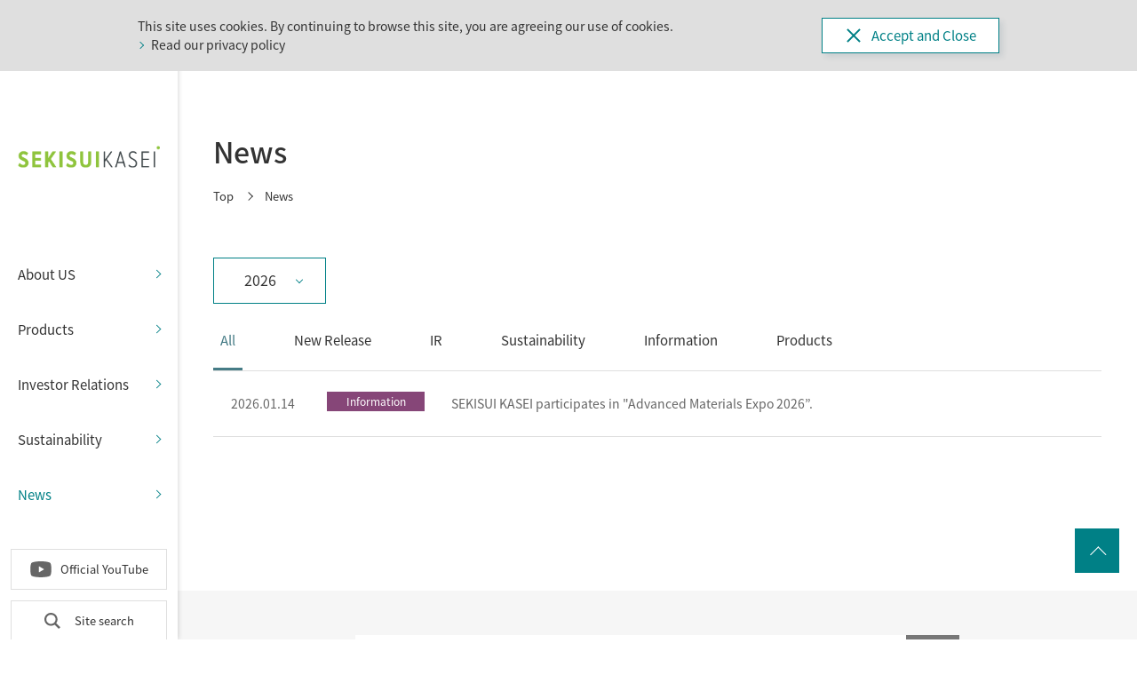

--- FILE ---
content_type: text/html; charset=UTF-8
request_url: https://www.sekisuikasei.com/en/news/
body_size: 31200
content:
<!DOCTYPE HTML>
<html lang="en">
<head prefix="og: http://ogp.me/ns# fb: http://ogp.me/ns/fb# article: http://ogp.me/ns/article#">
<meta charset="UTF-8">
<meta name="viewport" content="width=device-width,initial-scale=1.0,minimum-scale=1.0">
<meta name="format-detection" content="telephone=no">
<title>News｜Sekisui Kasei Co., Ltd.</title>
<meta name="description" content="&quot;News&quot; of Sekisui Kasei Co., Ltd. is posted. Please check the latest information.">
<meta name="keywords" content="news, information, Sekisui Kasei Co., Ltd.">
<link rel="apple-touch-icon-precomposed" href="/en/apple-touch-icon.png">
<link rel="icon" type="image/vnd.microsoft.icon" href="/en/favicon.ico">
<link rel="canonical" href="https://www.sekisuikasei.com/en/news/">
<!--OGP-->
<meta property="og:title" content="News｜Sekisui Kasei Co., Ltd.">
<meta property="og:type" content="website">
<meta property="og:description" content="&quot;News&quot; of Sekisui Kasei Co., Ltd. is posted. Please check the latest information.">
<meta property="og:url" content="https://www.sekisuikasei.com/en/news/">
<meta property="og:image" content="https://www.sekisuikasei.com/en/assets/images/ogp.png">
<meta name="twitter:card" content="summary_large_image">
<meta name="twitter:image" content="https://www.sekisuikasei.com/en/assets/images/ogp.png">
<!--css-->
<link rel="stylesheet" href="/en/assets/css/style.css" media="all">
<link rel="stylesheet" href="/en/assets/css/news.css" media="all">
<!--js-->
<script src="/en/assets/js/ga.js"></script>
<!--[if lt IE 9]>
<script src="/en/assets/js/vendor/html5shiv.js"></script>
<script src="/en/assets/js/vendor/css3-mediaqueries.js"></script>
<![endif]-->

</head>
<body>

<div id="wrapper" class="news-archive">

	<!-- Google Tag Manager (noscript) -->
<noscript><iframe src="https://www.googletagmanager.com/ns.html?id=GTM-WHLTMXGV"
height="0" width="0" style="display:none;visibility:hidden"></iframe></noscript>
<!-- End Google Tag Manager (noscript) -->

	<header id="header">
		<div id="cookiePopup">
			<div class="inner">
				<div class="txt">
					<p>This site uses cookies. By continuing to browse this site, you are agreeing our use of cookies.</p>
					<p class="txtLink"><a href="/en/privacy/">Read our privacy policy</a></p>
				</div>
				<div class="btn"><a id="cookieAccept" href="javascript:void(0)"><span><i></i>Accept and Close</span></a></div>
			</div>
		</div>
		<div class="headerInner">
			<div class="headerInner02 clr">
				<h1 class="logo"><a href="/en/"><img src="/en/assets/images/logo.png" alt="Sekisui Kasei Co., Ltd."></a></h1>
				<div class="btnMenu">
					<div>
						<span></span>
						<span></span>
						<span></span>
					</div>
				</div>
				<nav id="globalNav">
					<div class="globalNavInner">
						<ul class="globalNavLink">
              <li class="company hasChild">
								<a href="javascript:void(0)" class="navParent"><span>About US</span></a>
								<div class="navChild">
									<button class="navChild__closeBtn"></button>
									<div class="navChildContainer">
										<div class="navChildContent">
											<h2 class="navChildTtlPrimary"><a href="/en/company/">About US</a></h2>
											<div class="navChildSec">
												<div class="navChildLink navChildLink02 col3">
													<ul class="clr">
														<li>
															<a href="/en/company/outline/" class="imgLink">
																<figure><img src="/en/assets/images/img_nav_company02.jpg" alt="Company Information"></figure>
																<p><span>Company Information</span></p>
															</a>
															<ul class="clr">
																<li><a href="/en/company/outline/profile/"><span>Company Profile</span></a></li>
																<li><a href="/en/company/outline/history/"><span>History</span></a></li>
																<li><a href="/en/company/outline/governance/"><span>Corporate Governance</span></a></li>
																<li><a href="/en/company/outline/direction/"><span>Leadership</span></a></li>
																<li><a href="/en/company/outline/office/"><span>Locations in Japan</span></a></li>
																<li>
																	<a href="/en/company/outline/group/"><span>Group Companies</span></a>
																	<ul class="clr">
																		<li><a href="/en/company/outline/group/?id=anc-02"><span>Group Companies(Worldwide)</span></a></li>
																		<li><a href="/en/company/outline/group/?id=anc-01"><span>Group Companies(Japan)</span></a></li>
																	</ul>
																</li>
															</ul>
														</li>
														<li>
															<a href="/en/company/philosophy/" class="imgLink">
																<figure><img src="/en/assets/images/img_nav_company01.jpg" alt="Corporate Philosophy"></figure>
																<p><span>Corporate Philosophy</span></p>
															</a>
														</li>
														<li>
															<a href="/en/company/research/" class="imgLink">
																<figure><img src="/en/assets/images/img_nav_company03.jpg" alt="R &amp; D"></figure>
																<p><span>R &amp; D</span></p>
															</a>
															<ul class="clr">
																<li><a href="/en/company/research/rd_top-message/"><span>R &amp; D TOP Message</span></a></li>
																<li><a href="/en/company/research/policy-system/"><span>R &amp; D Policy・System</span></a></li>
																<li><a href="/en/company/research/open-innovation/"><span>Open Innovation Information</span></a></li>
																<li><a href="/en/company/research/case/"><span>Examples of Initiatives and Achievement</span></a></li>
																<li><a href="/en/company/research/intellectual-property/"><span>Intellectual Property</span></a></li>
															</ul>
														</li>
														<li>
															<a href="/en/company/brand/" class="imgLink">
																<figure><img src="/en/assets/images/img_nav_company05.jpg" alt="Brand"></figure>
																<p><span>Brand</span></p>
															</a>
														</li>
													</ul>
												</div>
											</div>
										</div>
									</div>
								</div>
							</li>
							<li class="products hasChild">
								<a href="javascript:void(0)" class="navParent"><span>Products</span></a>
								<div class="navChild">
									<button class="navChild__closeBtn"></button>
									<div class="navChildContainer">
										<div class="navChildContent">
											<h2 class="navChildTtlPrimary"><a href="/en/products/">Products</a></h2>
											<div class="navChildSec">
												<div class="navChildLink navChildLink01 col3">
													<h4 class="navChildLinkTtl">Industry Segment</h4>
													<ul class="clr">
														<li>
															<a href="/en/products/home_appliance-information_technology/">
																<figure><img src="/en/assets/images/img_nav_product01.jpg" alt="Electronics"></figure>
																<span>Electronics</span>
															</a>
														</li>
														<li>
															<a href="/en/products/automobile_component-transportation/">
																<figure><img src="/en/assets/images/img_nav_product02.jpg" alt="Mobility"></figure>
																<span>Mobility</span>
															</a>
														</li>
														<li>
															<a href="/en/products/medical-cosmetics-healthcare/">
																<figure><img src="/en/assets/images/img_nav_product03.jpg" alt="Medical / Healthcare"></figure>
																<span>Medical / Healthcare</span>
															</a>
														</li>
													</ul>
												</div>
												<div class="navChildLink navChildLink01 col3">
													<h4 class="navChildLinkTtl">Human Life Segment</h4>
													<ul class="clr">
														<li>
															<a href="/en/products/food-distribution/">
																<figure><img src="/en/assets/images/img_nav_product04.jpg" alt="Food"></figure>
																<span>Food</span>
															</a>
														</li>
														<li>
															<a href="/en/products/housing-environment/">
																<figure><img src="/en/assets/images/img_nav_product06.jpg" alt="Housing / Energy"></figure>
																<span>Housing / Energy</span>
															</a>
														</li>
													</ul>
												</div>
											</div>
											<div class="navChildSec">
												<h3 class="navChildSecTtl">Search with keywords</h3>
												<div class="searchBox">
													<form name="ss-form2" id="ss-form2" action="/en/search/" method="get" accept charset="UTF 8">
														<input type="text" id="ss-query2" name="query" autocomplete="off" aria-autocomplete="none">
														<button type="submit" name="submit" id="SS_searchSubmit" onclick=" document.charset ='UTF 8';"><svg class="iconSearch"><use xlink:href="#iconSearch"></use></svg></button>
													</form>
												</div>
												<div class="btnWrap clr">
													<div class="btn btnTertiary"><a href="/en/products/materials/"><span>Search with Material</span></a></div>
												</div>
											</div>
										</div>
									</div>
								</div>
							</li>
							<li class="ir hasChild">
								<a href="javascript:void(0)" class="navParent"><span>Investor Relations</span></a>
								<div class="navChild">
									<button class="navChild__closeBtn"></button>
									<div class="navChildContainer">
										<div class="navChildContent">
											<h2 class="navChildTtlPrimary"><a href="/en/ir/">Investor Relations</a></h2>
											<div class="navChildSec">
												<div class="navChildLink navChildLink02 col4 ir">
													<ul class="clr">
														<li>
															<a href="/en/ir/ir-management-information/ir-message/" class="imgLink">
																<figure><img src="/en/assets/images/img_nav_ir01.jpg" alt="Message from President"></figure>
																<p><span>Message from President</span></p>
															</a>
														</li>
														<li>
															<a href="/en/ir/strategy/" class="imgLink">
																<figure><img src="/en/assets/images/img_nav_ir06.jpg" alt="Management Strategy"></figure>
																<p><span>Management Strategy</span></p>
															</a>
															<ul class="clr">
																<li><a href="/en/ir/strategy/long_term/"><span>Business Direction for 2030 "Target 2030"</span></a></li>
																<li><a href="/en/ir/strategy/medium_term/"><span>Medium-term Management Plan <br>"Going Beyond 2027"</span></a></li>
															</ul>
														</li>
														<li>
															<a href="/en/ir/ir-results/" class="imgLink">
																<figure><img src="/en/assets/images/img_nav_ir02.jpg" alt="Financial Information"></figure>
																<p><span>Financial Information</span></p>
															</a>
														</li>
														<li>
															<a href="/en/ir/ir-stock/ir-information/" class="imgLink">
																<figure><img src="/en/assets/images/img_nav_ir04.jpg" alt="Stock Information"></figure>
																<p><span>Stock Information</span></p>
															</a>
														</li>
														<li>
															<a href="/en/ir/ir-related_info/ir-calendar/" class="imgLink">
																<figure><img src="/en/assets/images/img_nav_ir05.jpg" alt="IR Calendar"></figure>
																<p><span>IR Calendar</span></p>
															</a>
														</li>
														<li>
															<a href="/en/ir/ir-library/" class="imgLink">
																<figure><img src="/en/assets/images/img_nav_ir03.jpg" alt="IR financial statements"></figure>
																<p><span>IR Library</span></p>
															</a>
														</li>
														<li>
															<div class="btnWrap clr">
																<div class="btn btnTertiary"><a href="/en/ir/ir-contact/ir-form/"><span>Contact IR</span></a></div>
															</div>
														</li>
													</ul>
												</div>
											</div>
										</div>
									</div>
								</div>
							</li>
							<li class="sustainability csr hasChild">
								<a href="javascript:void(0)" class="navParent"><span>Sustainability</span></a>
								<div class="navChild">
									<button class="navChild__closeBtn"></button>
									<div class="navChildContainer">
										<div class="navChildContent">
											<h2 class="navChildTtlPrimary"><a href="/en/sustainability/">Sustainability</a></h2>
											<div class="navChildSec">
												<div class="navChildLink navChildLink02 col4">
													<ul class="clr">
														<!-- <li>
															<a href="/en/csr/csr-message/" class="imgLink">
																<figure><img src="/en/assets/images/img_nav_csr01.jpg" alt="トップメッセージ"></figure>
																<p><span>トップメッセージ</span></p>
															</a>
														</li> -->
														<li>
															<a href="/en/sustainability/sekisuikasei/" class="imgLink">
																<figure><img src="/en/assets/images/img_nav_csr02.jpg" alt="SEKISUI KASEI Sustainability"></figure>
																<p><span>SEKISUI KASEI Sustainability</span></p>
															</a>
															<ul class="clr">
																<li><a href="/en/sustainability/sekisuikasei/"><span>SEKISUI KASEI Sustainability</span></a></li>
															</ul>
														</li>
														<li>
															<a href="/en/sustainability/materiality/" class="imgLink">
																<figure><img src="/en/assets/images/img_nav_csr03.jpg" alt="Materiality (Key Management Issues) and Promotion System"></figure>
																<p><span>Materiality (Key Management Issues) and Promotion System</span></p>
															</a>
														</li>
														<li>
															<a href="/en/sustainability/esg/" class="imgLink">
																<figure><img src="/en/assets/images/img_nav_csr06.jpg" alt="Promotion ESG Management"></figure>
																<p><span>Promotion ESG Management</span></p>
															</a>
															<ul class="clr pc">
																<li><a href="/en/sustainability/esg/environment/"><span>Environment</span></a></li>
																<li><a href="/en/sustainability/esg/society/"><span>Social</span></a></li>
																<li><a href="/en/sustainability/esg/society/corp_governance/"><span>Governance</span></a></li>
															</ul>
														</li>
														<li>
															<a href="/en/sustainability/esg/environment/" class="imgLink">
																<figure><img src="/jp/assets/images/img_nav_csr08.jpg" alt="Environment"></figure>
																<p><span>Environment</span></p>
															</a>
															<ul class="clr">
																<li><a href="/en/sustainability/esg/environment/policy/"><span>Environment Policy / Guideline</span></a></li>
																<li><a href="/en/sustainability/esg/environment/manegement/"><span>Environmental Management System (EMS)</span></a></li>
																<li><a href="/en/sustainability/esg/environment/skg-5r/"><span>Environmental Initiatives SKG-5R</span></a></li>
																<li><a href="/en/sustainability/esg/environment/ssp/"><span>Sustainable Star Product (Environmentally Friendly Products)</span></a></li>
																<li><a href="/en/sustainability/esg/environment/climate_change/"><span>Climate Change Initiatives (Endorsement of TCFD Recommendations)</span></a></li>
																<li><a href="/en/sustainability/esg/environment/pollution_prevention/"><span>Pollution Prevention and Resource Circulation</span></a></li>
																<li><a href="/en/sustainability/esg/environment/water_resouces/"><span>Water Resource Conservation</span></a></li>
																<li><a href="/en/sustainability/esg/environment/environmental_data/"><span>Environmental Data</span></a></li>
															</ul>
														</li>
														<li>
															<a href="/en/sustainability/esg/society/" class="imgLink">
																<figure><img src="/jp/assets/images/img_nav_csr10.jpg" alt="Social"></figure>
																<p><span>Social</span></p>
															</a>
															<ul class="clr">
																<li><a href="/en/sustainability/esg/society/zenin-keiei/"><span>Group Culture "Zen-in Keiei"</span></a></li>
																<li><a href="/en/sustainability/esg/society/hr-development/"><span>Human Resources Strategy / Human Resources Development</span></a></li>
																<li><a href="/en/sustainability/esg/society/human-rights/"><span>Human Rights</span></a></li>
																<li><a href="/en/sustainability/esg/society/hr-work/"><span>Comfortable Work Environment</span></a></li>
																<li><a href="/en/sustainability/esg/society/safety/"><span>Safety</span></a></li>
																<li><a href="/en/sustainability/esg/society/quality/"><span>Quality</span></a></li>
															</ul>
														</li>
														<li>
															<a href="/en/sustainability/esg/society/corp_governance/" class="imgLink">
																<figure><img src="/jp/assets/images/img_nav_csr09.jpg" alt="Governance"></figure>
																<p><span>Governance</span></p>
															</a>
															<ul class="clr">
																<li><a href="/en/company/outline/governance/"><span>Corporate Governance</span></a></li>
																<li><a href="/en/sustainability/esg/csr-compliance/"><span>Compliance</span></a></li>
															</ul>
														</li>
													</ul>
												</div>
											</div>
											<!-- <div class="btnWrap sp">
												<div class="btn btnTertiary"><a href="/en/sustainability/activitiy/"><span>活動報告</span></a></div>
											</div> -->
											<div class="btnWrap clr">
												<div class="btn btnTertiary long"><a href="https://sflp.sekisuikasei.com/en.inquiry-form_csr"><span>Inquiries About Sustainability</span></a></div>
											</div>
										</div>
									</div>
								</div>
							</li>
							<li class="news">
								<a href="/en/news/"><span>News</span></a>
							</li>
						</ul>
						<div class="language">
							<svg class="iconLanguage"><use xlink:href="#iconLanguage"></use></svg>
							<ul class="clr">
								<li class="jp"><a href="/jp/">JP</a></li>
								<li class="en active"><span>EN</span></li>
							</ul>
						</div>
						<div class="globalNavBtn">
							<a class="youtube" href="https://www.youtube.com/@sekisuikasei" target="_blank" rel="noopener"><span><svg class="iconYoutube"><use xlink:href="#iconYoutube"></use></svg>Official YouTube</span></a>
						</div>
						<div class="searchBox">
							<form name="ss-form3" id="ss-form3" action="/en/search/" method="get" accept charset="UTF 8">
								<input type="text" id="ss-query3" name="query" autocomplete="off" aria-autocomplete="none">
								<button type="submit" name="submit" id="SS_searchSubmit" onclick=" document.charset ='UTF 8';"><svg class="iconSearch"><use xlink:href="#iconSearch"></use></svg></button>
							</form>
						</div>
						<div class="close"><span><i></i>Close</span></div>
					</div>
				</nav>
				<ul class="headerBtn clr">
					<li class="youtube">
						<a href="https://www.youtube.com/@sekisuikasei" target="_blank" rel="noopener"><span><svg class="iconYoutube"><use xlink:href="#iconYoutube"></use></svg>Official YouTube</span></a>
					</li>
					<li class="search">
						<a href="javascript:void(0)"><span><svg class="iconSearch"><use xlink:href="#iconSearch"></use></svg>Site search</span></a>
						<div class="searchChild">
							<button class="searchChild__closeBtn"></button>
							<div class="searchChild__container">
								<form name="ss-form4" id="ss-form4" action="/en/search/" method="get" accept charset="UTF 8">
									<input type="text" id="ss-query4" name="query" autocomplete="off" aria-autocomplete="none">
									<button type="submit" name="submit" id="SS_searchSubmit" onclick=" document.charset ='UTF 8';"><svg class="iconSearch"><use xlink:href="#iconSearch"></use></svg></button>
								</form>
								<div class="closeChild"><span><i></i>Close</span></div>
							</div>
						</div>
					</li>
					<li class="contact">
						<a href="javascript:void(0)"><span><svg class="iconMail"><use xlink:href="#iconMail"></use></svg>Contact us</span></a>
						<div class="contactChild">
							<button class="contactChild__closeBtn"></button>
							<div class="contactChild__container">
								<div class="contactChild__inner">
									<div class="btnWrap clr">
										<div class="btn btnTertiary"><a href="/en/ir/ir-contact/ir-form/"><span>Contact IR</span></a></div>
										<div class="btn btnTertiary"><a href="https://sflp.sekisuikasei.com/en.inquiry-form_csr"><span>CSR Inquiry Form</span></a></div>
									</div>
									<div class="closeChild"><span><i></i>Close</span></div>
								</div>
							</div>
						</div>
					</li>
				</ul>
			</div>
		</div>
		<div class="headerBg"></div>
	</header><!-- /#header -->
	<div id="container">

		<main id="main">

			<div class="pageHeader">
				<div class="inner">
					<h1 class="ttlPage">News</h1>
					<div id="breadCrumb">
						<ul class="inner clr">
							<li><a href="/en/">Top</a></li>
							<li>News</li>
						</ul>
					</div>
				</div>
			</div>

			<div class="contents">
				<div class="inner">
					<div class="news-archive__accordion">
						<p id="newsAccordion" class="news-archive__accordion__btn">2026</p>
						<ul id="newsAccordion__target" class="news-archive__accordion__select">
													<li><a href="./?y=2026" selected="selected">2026</a></li>
													<li><a href="./?y=2025" >2025</a></li>
													<li><a href="./?y=2024" >2024</a></li>
													<li><a href="./?y=2023" >2023</a></li>
													<li><a href="./?y=2022" >2022</a></li>
													<li><a href="./?y=2021" >2021</a></li>
													<li><a href="./?y=2020" >2020</a></li>
													<li><a href="./?y=2019" >2019</a></li>
													<li><a href="./?y=2018" >2018</a></li>
													<li><a href="./?y=2017" >2017</a></li>
													<li><a href="./?y=2016" >2016</a></li>
													<li><a href="./?y=2015" >2015</a></li>
												</ul>
					</div>
					<div class="catSortBtn">
						<ul class="catSortBtn__list clr">
							<li class="sort-all active"><a href="./?y=2026"><span>All</span></a></li>
							<li class="sort-news "><a href="./?cate=1&y=2026"><span>New Release</span></a></li>
							<li class="sort-ir "><a href="./?cate=2&y=2026"><span>IR</span></a></li>
							<li class="sort-csr "><a href="./?cate=3&y=2026"><span>Sustainability
							</span></a></li>
							<li class="sort-info "><a href="./?cate=4&y=2026"><span>Information</span></a></li>
							<li class="sort-product "><a href="./?cate=5&y=2026"><span>Products</span></a></li>
						</ul>
					</div>

					<div class="newsListWrapper">
						<ul class="newsList">
																			<li>
								<a href="detail.php?id=127" >
									<time class="time" datetime="2026.01.14">2026.01.14</time>
									<p class="category">
																											<span class="cate4">Information</span>
																										</p>
									<p>SEKISUI KASEI participates in &quot;Advanced Materials Expo 2026”. </p>
								</a>
							</li>
																		</ul>
					</div>
								</div>
			</div>

		</main><!-- /#main -->

				<footer id="footer">
			<div class="pagetop">PAGE TOP</div>
			<div class="footerInner">
				<div class="footerSearch">
					<div class="searchBox">
						<form name="ss-form1" id="ss-form1" action="/en/search/" method="get" accept charset="UTF 8">
							<input type="text" id="ss-query1" name="query" autocomplete="off" aria-autocomplete="none">
							<button type="submit" name="submit" id="SS_searchSubmit" onclick=" document.charset ='UTF 8';"><svg class="iconSearch"><use xlink:href="#iconSearch"></use></svg></button>
						</form>
					</div>
				</div>
				<div class="footerSitemap clr">
          <div>
						<p><a href="/en/company/"><span>About US</span></a></p>
						<ul>
							<li><a href="/en/company/outline/">Company Information</a></li>
							<li><a href="/en/company/outline/profile/">Company Profile</a></li>
							<li><a href="/en/company/outline/history/">History</a></li>
							<li><a href="/en/company/outline/governance/">Corporate Governance</a></li>
							<li><a href="/en/company/outline/governance/purchase/">Procurement</a></li>
							<li><a href="/en/company/outline/governance/information-security/">Information Security</a></li>
							<li><a href="/en/company/outline/direction/">Leadership</a></li>
							<li><a href="/en/company/outline/group/">Group Companies</a></li>
							<li><a href="/en/company/outline/office/">Locations in Japan</a></li>
							<li><a href="/en/company/outline/office/access/">Access to Japan</a></li>
							<li><a href="/en/company/philosophy/">Corporate Philosophy</a></li>
							<li><a href="/en/company/research/">R &amp; D</a></li>
							<li><a href="/en/company/research/rd_top-message/">R &amp; D TOP Message</a></li>
							<li><a href="/en/company/research/policy-system/">R &amp; D Policy・System</a></li>
							<li><a href="/en/company/research/open-innovation/">Open Innovation Information</a></li>
							<li><a href="/en/company/research/case/">Examples of Initiatives and Achievement</a></li>
							<li><a href="/en/company/research/intellectual-property/">Intellectual Property</a></li>
							<li><a href="/en/company/brand/">Brand</a></li>
						</ul>
					</div>
					<div>
						<p><a href="/en/products/"><span>Products</span></a></p>
						<ul>
							<li><a href="/en/products/home_appliance-information_technology/">Electronics</a></li>
							<li><a href="/en/products/automobile_component-transportation/">Mobility</a></li>
							<li><a href="/en/products/medical-cosmetics-healthcare/">Medical / Healthcare</a></li>
							<li><a href="/en/products/food-distribution/">Food</a></li>
							<li><a href="/en/products/housing-environment/">Housing / Energy</a></li>
							<li><a href="/en/products/materials/">Material</a></li>
						</ul>
					</div>
					<div>
						<p><a href="/en/ir/"><span>Investor Relations</span></a></p>
						<ul>
							<li><a href="/en/ir/ir-management-information/ir-message/">Message from President</a></li>
							<li><a href="/en/ir/strategy/">Management Strategy</a></li>
							<li><a href="/en/ir/strategy/long_term/">Business Direction for 2030 "Target 2030"</a></li>
							<li><a href="/en/ir/strategy/medium_term/">Medium-term Management Plan "Going Beyond 2027"</a></li>
							<li><a href="/en/ir/ir-results/">Financial Information</a></li>
							<li><a href="/en/ir/ir-stock/ir-information/">Stock Information</a></li>
							<li><a href="/en/ir/ir-related_info/ir-calendar/">IR Calendar</a></li>
							<li><a href="/en/ir/ir-library/">IR Library</a></li>
							<li><a href="/en/ir/ir-library/ir-presentation/">IR Briefing Materials</a></li>
              <li><a href="/en/ir/ir-library/financial-summary/">Earnings Report</a></li>
              <li><a href="/en/ir/ir-library/integrated-report/">Integrated Report</a></li>
							<li><a href="/en/ir/ir-library/ir-notice/">General Meeting of Shareholders</a></li>
              <li><a href="/en/ir/ir-library/ir-others/">Other Materials</a></li>
							<li><a href="/en/ir/ir-contact/ir-form/">Contact IR</a></li>
						</ul>
					</div>
					<div>
						<p><a href="/en/sustainability/"><span>Sustainability</span></a></p>
						<ul>
							<li><a href="/en/sustainability/sekisuikasei/">SEKISUI KASEI Sustainability</a></li>
							<li><a href="/en/sustainability/materiality/">Materiality (Key Management Issues) and Promotion System</a></li>
							<li><a href="/en/sustainability/esg/">Promotion ESG Management</a></li>
							<li><a href="/en/sustainability/esg/environment/">Environment</a></li>
              <li><a href="/en/sustainability/esg/environment/policy/">Environment Policy / Guideline</a></li>
							<li><a href="/en/sustainability/esg/environment/manegement/">Environmental Management System (EMS)</a></li>
							<li><a href="/en/sustainability/esg/environment/skg-5r/">Environmental Initiatives SKG-5R</a></li>
							<li><a href="/en/sustainability/esg/environment/ssp/">Sustainable Star Product (Environmentally Friendly Products)</a></li>
							<li><a href="/en/sustainability/esg/environment/climate_change/">Climate Change Initiatives (Endorsement of TCFD Recommendations)</a></li>
							<li><a href="/en/sustainability/esg/environment/pollution_prevention/">Pollution Prevention and Resource Circulation</a></li>
							<li><a href="/en/sustainability/esg/environment/water_resouces/">Water Resource Conservation</a></li>
							<li><a href="/en/sustainability/esg/environment/environmental_data/">Environmental Data</a></li>
							<li><a href="/en/sustainability/esg/society/">Social</a></li>
							<li><a href="/en/sustainability/esg/society/zenin-keiei/">Group Culture "Zen-in Keiei"</a></li>
							<li><a href="/en/sustainability/esg/society/hr-development/">Human Resources Strategy / Human Resources Development</a></li>
							<li><a href="/en/sustainability/esg/society/human-rights/">Human Rights</a></li>
							<li><a href="/en/sustainability/esg/society/hr-work/">Comfortable Work Environment</a></li>
							<li><a href="/en/sustainability/esg/society/safety/">Safety</a></li>
							<li><a href="/en/sustainability/esg/society/quality/">Quality</a></li>
							<li><a href="/en/sustainability/esg/corp_governance/">Governance</a></li>
							<li><a href="/en/company/outline/governance/">Corporate Governance</a></li>
							<li><a href="/en/sustainability/esg/csr-compliance/">Compliance</a></li>
							<li><a href="https://sflp.sekisuikasei.com/en.inquiry-form_csr">Sustainability Inquiry Form</a></li>
						</ul>
					</div>
					<div>
						<p><a href="/en/news/"><span>News</span></a></p>
						<p><a href="/en/certification_list/"><span>Certification List</span></a></p>
					</div>
				</div>
			</div>
			<div class="footerBottom clr">
				<ul class="clr">
					<li><a href="/en/privacy/">Privacy Policy</a></li>
					<li><a href="/en/policy/">Web Site Policies</a></li>
					<li><a href="/en/sitemap/">Site Map</a></li>
				</ul>
				<small>Copyright &copy; Sekisui Kasei Co., Ltd.</small>
			</div>
		</footer><!-- /#footer -->
	</div><!-- /#container -->

</div><!-- /#wrapper -->

<!--js-->
<script src="/en/assets/vendor/jquery.min.js"></script>
<script src="/en/assets/js/common.js"></script>
<script src="/en/assets/vendor/ofi.min.js"></script>
<script src="/en/search/ss_suggest_config.js"></script>

<script src="/en/assets/js/news.js"></script>

</body>
</html>

--- FILE ---
content_type: text/css
request_url: https://www.sekisuikasei.com/en/assets/css/style.css
body_size: 106399
content:
@import"https://fonts.googleapis.com/earlyaccess/notosansjapanese.css";html,body,div,span,applet,object,iframe,h1,h2,h3,h4,h5,h6,p,blockquote,pre,a,abbr,acronym,address,big,cite,code,del,dfn,em,img,ins,kbd,q,s,samp,small,strike,strong,sub,sup,tt,var,b,u,i,center,dl,dt,dd,ol,ul,li,fieldset,form,label,legend,table,caption,tbody,tfoot,thead,tr,th,td,article,aside,canvas,details,embed,figure,figcaption,footer,header,hgroup,menu,nav,output,ruby,section,summary,time,mark,audio,video{margin:0;padding:0;border:0;font:inherit;vertical-align:baseline;-webkit-box-sizing:border-box;box-sizing:border-box}article,aside,details,figcaption,figure,footer,header,hgroup,menu,nav,section{display:block}body{line-height:1}ol,ul{list-style:none}blockquote,q{quotes:none}blockquote:before,blockquote:after,q:before,q:after{content:"";content:none}table{border-collapse:collapse;border-spacing:0}input,select,button{font:inherit}img{vertical-align:bottom}label{cursor:pointer}button{-webkit-appearance:none;-moz-appearance:none;border:none;padding:0;background:rgba(0,0,0,0);cursor:pointer;line-height:1;outline:none}a{color:inherit;text-decoration:none;outline:none}a:hover{text-decoration:none}select,textarea,input[type=text],input[type=email],input[type=number],input[type=tel]{-webkit-appearance:none;-moz-appearance:none;line-height:1;-webkit-box-sizing:border-box;box-sizing:border-box;outline:none;border-radius:0;border:none;background:inherit}input[type=number]{-moz-appearance:textfield}input[type=number]::-webkit-inner-spin-button,input[type=number]::-webkit-outer-spin-button{-webkit-appearance:none;margin:0}select{-webkit-appearance:none;-moz-appearance:none;border-radius:0;line-height:1;cursor:pointer}select::-ms-expand{display:none}textarea{resize:none;width:100%;line-height:1.5}input[type=button],input[type=submit]{-webkit-appearance:none;-moz-appearance:none;border:none;line-height:1;cursor:pointer}.clr:after{content:"";display:block;clear:both;height:0}@media screen and (max-width: 750px){select,textarea,input[type=text],input[type=email],input[type=number],input[type=tel]{font-size:1.6rem}}html{font-size:10px}@media screen and (max-width: 374px){html{font-size:2.6666666667vw}}body{color:#333;line-height:1.5;-webkit-font-smoothing:subpixel-antialiased;-webkit-print-color-adjust:exact;-moz-print-color-adjust:exact;-webkit-text-size-adjust:100%;overflow-x:hidden;font-family:"Noto Sans Japanese",sans-serif}@media screen and (min-width: 1025px){body.pcFixed{overflow:hidden;margin-right:17px}}@media screen and (max-width: 1024px){body.fixed{position:fixed;width:100%;height:100%}}body *{-webkit-box-sizing:border-box;box-sizing:border-box;overflow-wrap:break-word}_::-webkit-full-page-media,_:future,:root body.pcFixed{margin-right:0}#wrapper{font-size:1.4rem;overflow:hidden;min-width:320px;opacity:0}.loaded #wrapper{-webkit-transition-duration:1s;transition-duration:1s;opacity:1}#container{margin:0 0 0 200px}@media screen and (max-width: 1024px){#container{margin:0;padding:54px 0 0}}a,a img,a svg{-webkit-transition:.2s ease-out;transition:.2s ease-out}img{width:100%;image-rendering:optimizequality}svg{display:block}.pcView .telLink{pointer-events:none}@media screen and (max-width: 750px){.pc{display:none}}@media print,screen and (min-width: 751px){.sp{display:none}}.tab{display:none}@media screen and (max-width: 1024px){.tab{display:block}}.tabPro{display:none}@media screen and (max-width: 768px){.tabPro{display:block}}#header{width:200px;height:100%;position:fixed;top:0;left:0;z-index:5000}@media screen and (max-width: 1024px){#header{width:100%;height:auto}}#header:before{content:"";width:200px;height:100%;position:fixed;top:0;left:0;-webkit-box-shadow:0px 0px 6px 0px rgba(0,0,0,.2);box-shadow:0px 0px 6px 0px rgba(0,0,0,.2)}@media screen and (max-width: 1024px){#header:before{display:none}}#header .headerInner{height:100%;position:relative;background:#fff;z-index:2}@media screen and (max-width: 1024px){#header .headerInner{height:54px;padding:0 54px 0 0;-webkit-box-shadow:0px 0px 6px 0px rgba(0,0,0,.2);box-shadow:0px 0px 6px 0px rgba(0,0,0,.2)}}#header .headerInner02{background:#fff}#header .logo{padding:80px 20px}@media screen and (max-width: 1024px){#header .logo{padding:13px 0 0 16px;-webkit-transform:translate3d(0, 0, 1px);transform:translate3d(0, 0, 1px);position:absolute;top:0;left:0;width:100%;height:54px;background:#fff}}#header .logo a{display:block}@media screen and (max-width: 1024px){#header .logo a{width:119px}}#header .btnMenu{position:absolute;top:0;right:0;z-index:2;width:54px;height:54px;cursor:pointer;background:#008086;padding:20px 18px;display:none}@media screen and (max-width: 1024px){#header .btnMenu{display:block;-webkit-transform:translate3d(0, 0, 1px);transform:translate3d(0, 0, 1px)}}#header .btnMenu div{position:relative;width:18px;height:14px;-webkit-transition:.2s;transition:.2s}#header .btnMenu div span{position:absolute;left:0;width:100%;height:2px;background-color:#fff}#header .btnMenu div span:nth-of-type(1){top:0;-webkit-animation:menu-bar01 .4s forwards;animation:menu-bar01 .4s forwards}#header .btnMenu div span:nth-of-type(2){top:6px;opacity:1}#header .btnMenu div span:nth-of-type(3){bottom:0;-webkit-animation:menu-bar02 .4s forwards;animation:menu-bar02 .4s forwards}#header .btnMenu div.active span:nth-of-type(1){-webkit-animation:active-menu-bar01 .4s forwards;animation:active-menu-bar01 .4s forwards}#header .btnMenu div.active span:nth-of-type(2){opacity:0;-webkit-transition:.1s;transition:.1s}.ie9 #header .btnMenu div.active span:nth-of-type(2){opacity:1}#header .btnMenu div.active span:nth-of-type(3){-webkit-animation:active-menu-bar02 .4s forwards;animation:active-menu-bar02 .4s forwards}#header #globalNav{position:relative}@media screen and (max-width: 1024px){#header #globalNav{width:100%;height:calc(100% - 54px);max-width:500px;background:#f6f6f6;position:fixed;top:54px;right:-100%;-webkit-transition-duration:.3s;transition-duration:.3s}}#header #globalNav.open{right:0;-webkit-overflow-scrolling:touch}@media screen and (max-width: 1024px){#header #globalNav .globalNavInner{overflow:auto;height:100%;padding:0 0 30px}}@media screen and (max-width: 1024px){#header #globalNav .globalNavLink{border-top:1px solid #34999f}}@media screen and (max-width: 1024px){#header #globalNav .globalNavLink>li{border-bottom:1px solid #dfdfdf}}#header #globalNav .globalNavLink>li>a{display:block;padding:20px 35px 20px 20px;position:relative;font-size:1.5rem}@media screen and (max-width: 1024px){#header #globalNav .globalNavLink>li>a{padding:15px 30px 15px 15px;font-size:1.4rem}}#header #globalNav .globalNavLink>li>a:before{content:"";display:block;width:6px;height:6px;border-top:1px solid #008086;border-right:1px solid #008086;-webkit-transform:rotate(45deg);transform:rotate(45deg);position:absolute;top:0;bottom:0;right:20px;margin:auto;-webkit-transition:.4s;transition:.4s}@media screen and (max-width: 1024px){#header #globalNav .globalNavLink>li>a.navParent:before,#header #globalNav .globalNavLink>li>a.navParent:after{content:"";display:block;width:12px;height:1px;border-top:none;border-right:none;position:absolute;top:50%;right:16px;background:#008086;-webkit-transform:rotate(0) translateY(-50%);transform:rotate(0) translateY(-50%);-webkit-transition-duration:.2s;transition-duration:.2s}#header #globalNav .globalNavLink>li>a.navParent:before{top:0}#header #globalNav .globalNavLink>li>a.navParent:after{-webkit-transform:rotate(90deg) translateY(-50%);transform:rotate(90deg) translateY(-50%)}#header #globalNav .globalNavLink>li>a.navParent.active:after{-webkit-transform:rotate(0) translateY(-50%);transform:rotate(0) translateY(-50%)}}#header #globalNav .globalNavLink>li.hasChild>a:after{content:"";position:absolute;opacity:0;width:0;height:0;border-style:solid;border-width:7.5px 10px 7.5px 0;border-color:rgba(0,0,0,0) #008086 rgba(0,0,0,0) rgba(0,0,0,0);top:0;bottom:0;right:-5px;margin:auto;-webkit-transition:.1s;transition:.1s}@media screen and (max-width: 1024px){#header #globalNav .globalNavLink>li.hasChild>a:after{display:block;width:12px;height:1px;border:none;position:absolute;top:0;right:16px;background:#008086;opacity:1;-webkit-transform:rotate(0) translateY(-50%);transform:rotate(0) translateY(-50%);-webkit-transition-duration:.2s;transition-duration:.2s;-webkit-transform:rotate(90deg);transform:rotate(90deg)}}#header #globalNav .globalNavLink>li.hasChild>a.active:before{opacity:0}@media screen and (max-width: 1024px){#header #globalNav .globalNavLink>li.hasChild>a.active:before{opacity:1}}#header #globalNav .globalNavLink>li.hasChild>a.active:after{right:0;opacity:1}@media screen and (max-width: 1024px){#header #globalNav .globalNavLink>li.hasChild>a.active:after{right:16px;-webkit-transform:rotate(0);transform:rotate(0)}}@media print,screen and (min-width: 1025px){#header #globalNav .globalNavLink>li:hover{background:#f6f6f6}#header #globalNav .globalNavLink>li:hover>a{color:#008086}#header #globalNav .globalNavLink>li:hover>a:before{border-top:1px solid #008086;border-right:1px solid #008086}#header #globalNav .globalNavLink>li:hover>a .iconBlank{fill:#008086}}#header #globalNav .globalNavLink>li.current>a>span{color:#008086}.pageNotFound #header #globalNav .globalNavLink>li.current>a>span{color:#333}#header #globalNav .globalNavLink>li .navChild{display:none;width:calc(100% - 200px);height:100%;position:fixed;top:0;left:-100%;z-index:-1;background:rgba(246,246,246,.95)}@media screen and (max-width: 1024px){#header #globalNav .globalNavLink>li .navChild{width:auto;max-width:500px;height:auto;position:relative;top:inherit;left:inherit;z-index:1;background:#eee}}#header #globalNav .globalNavLink>li .navChild__closeBtn{position:absolute;top:20px;right:20px;width:35px;height:35px}@media screen and (max-width: 1024px){#header #globalNav .globalNavLink>li .navChild__closeBtn{display:none}}#header #globalNav .globalNavLink>li .navChild__closeBtn:before{content:"";position:absolute;width:90%;height:2px;background:#008086;-webkit-transform:rotate(45deg);transform:rotate(45deg);top:0;right:0;bottom:0;left:0;margin:auto}#header #globalNav .globalNavLink>li .navChild__closeBtn:after{content:"";position:absolute;width:90%;height:2px;background:#008086;-webkit-transform:rotate(-45deg);transform:rotate(-45deg);top:0;right:0;bottom:0;left:0;margin:auto}@media screen and (max-width: 1024px){#header #globalNav .globalNavLink>li .navChild br{display:none !important}}#header #globalNav .globalNavLink>li .navChild .navChildContainer{padding:50px;height:100%;overflow:auto}@media screen and (max-width: 1024px){#header #globalNav .globalNavLink>li .navChild .navChildContainer{padding:0}}#header #globalNav .globalNavLink>li .navChild .navChildContent{max-width:1000px}@media screen and (max-width: 1024px){#header #globalNav .globalNavLink>li .navChild .navChildContent{opacity:1}}#header #globalNav .globalNavLink>li .navChild .navChildContent a.active{color:#008086;text-decoration:none}#header #globalNav .globalNavLink>li .navChild .navChildTtlPrimary{font-size:2.3rem;line-height:1.3;padding:0 0 15px;margin:0 0 35px;border-bottom:1px solid #008086}@media screen and (max-width: 1024px){#header #globalNav .globalNavLink>li .navChild .navChildTtlPrimary{font-size:1.3rem;padding:0;margin:0;border-bottom:none;border-top:1px solid #dfdfdf}}#header #globalNav .globalNavLink>li .navChild .navChildTtlPrimary a{display:inline-block;padding:0 25px 0 0;position:relative}@media screen and (max-width: 1024px){#header #globalNav .globalNavLink>li .navChild .navChildTtlPrimary a{display:block;padding:20px 35px 20px 30px}}#header #globalNav .globalNavLink>li .navChild .navChildTtlPrimary a:before{content:"";display:block !important;width:9px;height:9px;border-top:1px solid #008086;border-right:1px solid #008086;-webkit-transform:rotate(45deg) translateY(-50%);transform:rotate(45deg) translateY(-50%);position:absolute;top:50%;right:0}@media screen and (max-width: 1024px){#header #globalNav .globalNavLink>li .navChild .navChildTtlPrimary a:before{content:"";display:block;width:6px;height:6px;right:20px}}@media print,screen and (min-width: 1025px){#header #globalNav .globalNavLink>li .navChild .navChildTtlPrimary a:hover{text-decoration:underline}}#header #globalNav .globalNavLink>li .navChild .navChildSec+.navChildSec{margin:30px 0 0}@media screen and (max-width: 1024px){#header #globalNav .globalNavLink>li .navChild .navChildSec+.navChildSec{margin:0}}#header #globalNav .globalNavLink>li .navChild .navChildSec .navChildSecTtl{margin:0 0 25px;font-size:1.6rem}@media screen and (max-width: 1024px){#header #globalNav .globalNavLink>li .navChild .navChildSec .navChildSecTtl{display:none}}#header #globalNav .globalNavLink>li .navChild .navChildSec .navChildLink+.navChildLink{margin:30px 0 0}@media screen and (max-width: 1024px){#header #globalNav .globalNavLink>li .navChild .navChildSec .navChildLink{border-top:1px solid #dfdfdf}#header #globalNav .globalNavLink>li .navChild .navChildSec .navChildLink+.navChildLink{margin:0}}#header #globalNav .globalNavLink>li .navChild .navChildSec .navChildLink .navChildLinkTtl{opacity:.6;margin:0 0 15px;font-size:1.6rem}@media screen and (max-width: 1024px){#header #globalNav .globalNavLink>li .navChild .navChildSec .navChildLink .navChildLinkTtl{margin:0 0 10px;font-size:1.2rem}}#header #globalNav .globalNavLink>li .navChild .navChildSec .navChildLink>ul{margin:-40px 0 0 -44px;display:-webkit-box;display:-ms-flexbox;display:flex;-ms-flex-wrap:wrap;flex-wrap:wrap}@media screen and (max-width: 1024px){#header #globalNav .globalNavLink>li .navChild .navChildSec .navChildLink>ul{margin:0;display:block}}#header #globalNav .globalNavLink>li .navChild .navChildSec .navChildLink>ul>li{margin:40px 0 0 44px;float:left}@media screen and (max-width: 1024px){#header #globalNav .globalNavLink>li .navChild .navChildSec .navChildLink>ul>li{width:auto;margin:0;float:none}}#header #globalNav .globalNavLink>li .navChild .navChildSec .navChildLink>ul>li figure{-webkit-transition:.2s ease-out;transition:.2s ease-out;background:#fff;overflow:hidden;-webkit-box-shadow:4.243px 4.243px 6px 0px rgba(54,88,106,.12);box-shadow:4.243px 4.243px 6px 0px rgba(54,88,106,.12);position:relative}#header #globalNav .globalNavLink>li .navChild .navChildSec .navChildLink>ul>li figure:after{content:"";position:absolute;top:0;right:0;left:0;bottom:0;margin:auto;width:100%;height:100%;border:2px solid rgba(0,0,0,0);-webkit-box-sizing:border-box;box-sizing:border-box;-webkit-transition:.4s;transition:.4s}@media screen and (max-width: 1024px){#header #globalNav .globalNavLink>li .navChild .navChildSec .navChildLink>ul>li figure{display:none}}#header #globalNav .globalNavLink>li .navChild .navChildSec .navChildLink>ul>li figure img{-webkit-backface-visibility:hidden;backface-visibility:hidden}#header #globalNav .globalNavLink>li .navChild .navChildSec .navChildLink>ul>li span{display:inline-block;margin:10px 0 0;padding:0 0 0 17px;position:relative}@media screen and (max-width: 1024px){#header #globalNav .globalNavLink>li .navChild .navChildSec .navChildLink>ul>li span{display:block;margin:0;padding:15px 35px 15px 15px}}#header #globalNav .globalNavLink>li .navChild .navChildSec .navChildLink>ul>li span:before{content:"";display:block;width:6px;height:6px;border-top:1px solid #008086;border-right:1px solid #008086;-webkit-transform:rotate(45deg);transform:rotate(45deg);position:absolute;top:.5em;left:0}@media screen and (max-width: 1024px){#header #globalNav .globalNavLink>li .navChild .navChildSec .navChildLink>ul>li span:before{-webkit-transform:rotate(45deg) translateY(-50%);transform:rotate(45deg) translateY(-50%);top:50%;left:inherit;right:20px}}@media print,screen and (min-width: 1025px){#header #globalNav .globalNavLink>li .navChild .navChildSec .navChildLink>ul>li a:hover figure,#header #globalNav .globalNavLink>li .navChild .navChildSec .navChildLink>ul>li a.active figure{-webkit-box-shadow:11.314px 11.314px 16px 0px rgba(0,0,0,.08),0px 0px 16px 0px rgba(0,0,0,.1);box-shadow:11.314px 11.314px 16px 0px rgba(0,0,0,.08),0px 0px 16px 0px rgba(0,0,0,.1)}#header #globalNav .globalNavLink>li .navChild .navChildSec .navChildLink>ul>li a:hover figure:after,#header #globalNav .globalNavLink>li .navChild .navChildSec .navChildLink>ul>li a.active figure:after{border:2px solid #008086}#header #globalNav .globalNavLink>li .navChild .navChildSec .navChildLink>ul>li a:hover figure img,#header #globalNav .globalNavLink>li .navChild .navChildSec .navChildLink>ul>li a.active figure img{opacity:.7}#header #globalNav .globalNavLink>li .navChild .navChildSec .navChildLink>ul>li a:hover span,#header #globalNav .globalNavLink>li .navChild .navChildSec .navChildLink>ul>li a.active span{text-decoration:underline}}#header #globalNav .globalNavLink>li .navChild .navChildSec .navChildLink>ul>li a.imgLink{display:block;position:relative}#header #globalNav .globalNavLink>li .navChild .navChildSec .navChildLink>ul>li a.imgLink p{width:100%;background:rgba(7,94,99,.6);padding:0 30px 0 15px;position:absolute;bottom:0;left:0;color:#fff}@media screen and (max-width: 1024px){#header #globalNav .globalNavLink>li .navChild .navChildSec .navChildLink>ul>li a.imgLink p{background:none;padding:0;position:inherit;bottom:inherit;left:inherit;color:inherit}}#header #globalNav .globalNavLink>li .navChild .navChildSec .navChildLink>ul>li a.imgLink p:before{content:"";display:block;width:6px;height:6px;border-top:1px solid #fff;border-right:1px solid #fff;-webkit-transform:rotate(45deg) translateY(-50%);transform:rotate(45deg) translateY(-50%);position:absolute;top:50%;right:20px}@media screen and (max-width: 1024px){#header #globalNav .globalNavLink>li .navChild .navChildSec .navChildLink>ul>li a.imgLink p:before{display:none}}#header #globalNav .globalNavLink>li .navChild .navChildSec .navChildLink>ul>li a.imgLink p span{height:50px;display:table-cell;vertical-align:middle;font-size:1.6rem;line-height:1.3;padding:5px 0}@media screen and (max-width: 1024px){#header #globalNav .globalNavLink>li .navChild .navChildSec .navChildLink>ul>li a.imgLink p span{height:auto;display:block;font-size:1.3rem;padding:20px 35px 20px 30px}}@media screen and (min-width: 1025px){#header #globalNav .globalNavLink>li .navChild .navChildSec .navChildLink>ul>li a.imgLink p span:before{display:none}}@media print,screen and (min-width: 751px){#header #globalNav .globalNavLink>li .navChild .navChildSec .navChildLink>ul>li a.imgLink:hover span,#header #globalNav .globalNavLink>li .navChild .navChildSec .navChildLink>ul>li a.imgLink.active span{text-decoration:none}}#header #globalNav .globalNavLink>li .navChild .navChildSec .navChildLink>ul>li>ul{padding:10px 0 0;margin:-10px 0 0 -25px}#header #globalNav .globalNavLink>li .navChild .navChildSec .navChildLink>ul>li>ul>li{margin:10px 0 0 25px}#header #globalNav .globalNavLink>li .navChild .navChildSec .navChildLink>ul>li>ul>li a span{margin:0}@media screen and (max-width: 1024px){#header #globalNav .globalNavLink>li .navChild .navChildSec .navChildLink>ul>li>ul>li a span:before{right:20px}}@media screen and (max-width: 1024px){#header #globalNav .globalNavLink>li .navChild .navChildSec .navChildLink>ul>li>ul>li a.blank{display:block;padding:0}}#header #globalNav .globalNavLink>li .navChild .navChildSec .navChildLink>ul>li>ul>li a.blank:after{display:inline-block;content:"";background:url(/en/assets/images/ir/ico_blank.png) no-repeat center;background-size:contain;width:11px;height:10px}@media screen and (max-width: 1024px){#header #globalNav .globalNavLink>li .navChild .navChildSec .navChildLink>ul>li>ul>li a.blank:after{position:absolute;top:0;bottom:0;right:20px;margin:auto}}@media screen and (max-width: 1024px){#header #globalNav .globalNavLink>li .navChild .navChildSec .navChildLink>ul>li>ul>li a.blank span{padding-right:0}#header #globalNav .globalNavLink>li .navChild .navChildSec .navChildLink>ul>li>ul>li a.blank span:before{content:none}}#header #globalNav .globalNavLink>li .navChild .navChildSec .navChildLink>ul>li>ul>li>ul{margin-left:20px;font-size:1.3rem}@media screen and (max-width: 1024px){#header #globalNav .globalNavLink>li .navChild .navChildSec .navChildLink>ul>li>ul>li>ul>li{border-top:1px solid #dfdfdf}}#header #globalNav .globalNavLink>li .navChild .navChildSec .navChildLink>ul>li>ul>li>ul>li a span{padding-left:15px}#header #globalNav .globalNavLink>li .navChild .navChildSec .navChildLink>ul>li>ul>li>ul>li a span:before{-webkit-transform:rotate(180deg);transform:rotate(180deg);top:.4em}@media screen and (max-width: 1024px){#header #globalNav .globalNavLink>li .navChild .navChildSec .navChildLink>ul>li>ul>li>ul>li a span:before{-webkit-transform:rotate(45deg) translateY(-50%);transform:rotate(45deg) translateY(-50%);top:50%}}#header #globalNav .globalNavLink>li .navChild .navChildSec .navChildLink>ul>li .btnWrap{padding:0;margin:-15px 0 0;text-align:left}@media screen and (max-width: 1024px){#header #globalNav .globalNavLink>li .navChild .navChildSec .navChildLink>ul>li .btnWrap{margin:0;border-top:none}}#header #globalNav .globalNavLink>li .navChild .navChildSec .navChildLink>ul>li .btnWrap .btn{width:100%;margin:15px 0 0}@media screen and (max-width: 1024px){#header #globalNav .globalNavLink>li .navChild .navChildSec .navChildLink>ul>li .btnWrap .btn{margin:0}}#header #globalNav .globalNavLink>li .navChild .navChildSec .navChildLink.col2>ul>li{width:calc(50% - 44px)}@media screen and (max-width: 1024px){#header #globalNav .globalNavLink>li .navChild .navChildSec .navChildLink.col2>ul>li{width:auto}}#header #globalNav .globalNavLink>li .navChild .navChildSec .navChildLink.col3>ul>li{width:calc(33.3333333333% - 44px)}@media screen and (max-width: 1024px){#header #globalNav .globalNavLink>li .navChild .navChildSec .navChildLink.col3>ul>li{width:auto}}#header #globalNav .globalNavLink>li .navChild .navChildSec .navChildLink.col4>ul{margin:-40px 0 0 -20px}@media screen and (max-width: 1024px){#header #globalNav .globalNavLink>li .navChild .navChildSec .navChildLink.col4>ul{margin:0}}#header #globalNav .globalNavLink>li .navChild .navChildSec .navChildLink.col4>ul>li{width:calc(25% - 20px);margin:40px 0 0 20px}@media screen and (max-width: 1024px){#header #globalNav .globalNavLink>li .navChild .navChildSec .navChildLink.col4>ul>li{width:auto;margin:0}#header #globalNav .globalNavLink>li .navChild .navChildSec .navChildLink.col4>ul>li+li{margin:1px 0 0}}@media screen and (max-width: 1024px)and (max-width: 1024px){#header #globalNav .globalNavLink>li .navChild .navChildSec .navChildLink.col4>ul>li+li{margin:0}}@media screen and (max-width: 1024px){#header #globalNav .globalNavLink>li .navChild .navChildSec .navChildLink.ir>ul>li{min-height:0}}#header #globalNav .globalNavLink>li .navChild .navChildSec .navChildLink.ir>ul>li>ul>li{display:block}#header #globalNav .globalNavLink>li .navChild .navChildSec .navChildLink.ir>ul>li a.blank{padding:0}@media screen and (max-width: 1024px){#header #globalNav .globalNavLink>li .navChild .navChildSec .navChildLink.navChildLink01{padding:15px 30px}}@media screen and (max-width: 1024px){#header #globalNav .globalNavLink>li .navChild .navChildSec .navChildLink.navChildLink01>ul>li+li{margin:1px 0 0}}@media screen and (max-width: 1024px){#header #globalNav .globalNavLink>li .navChild .navChildSec .navChildLink.navChildLink01>ul>li span{padding:15px 35px 15px 15px;background:#dfdfdf;font-size:1.2rem}}@media screen and (max-width: 1024px){#header #globalNav .globalNavLink>li .navChild .navChildSec .navChildLink.navChildLink02>ul>li+li{border-top:1px solid #dfdfdf}}#header #globalNav .globalNavLink>li .navChild .navChildSec .navChildLink.navChildLink02>ul>li a.imgLink{display:block;position:relative}@media print,screen and (min-width: 751px){#header #globalNav .globalNavLink>li .navChild .navChildSec .navChildLink.navChildLink02>ul>li a.imgLink:hover span,#header #globalNav .globalNavLink>li .navChild .navChildSec .navChildLink.navChildLink02>ul>li a.imgLink.active span{text-decoration:none}}@media screen and (max-width: 1024px){#header #globalNav .globalNavLink>li .navChild .navChildSec .navChildLink.navChildLink02>ul>li>ul{padding:0 0 0 30px;margin:0}}@media screen and (max-width: 1024px){#header #globalNav .globalNavLink>li .navChild .navChildSec .navChildLink.navChildLink02>ul>li>ul>li{border-top:1px solid #dfdfdf;display:block;margin:0}}@media screen and (max-width: 1024px){#header #globalNav .globalNavLink>li .navChild .navChildSec .navChildLink.navChildLink02>ul>li>ul>li span{padding:13px 35px 13px 15px;font-size:1.2rem}}#header #globalNav .globalNavLink>li .navChild .navChildSec .searchBox{margin:-10px 0 0;width:calc(50% - 22px);min-width:478px;display:block;border:none}@media screen and (max-width: 1024px){#header #globalNav .globalNavLink>li .navChild .navChildSec .searchBox{display:none}}#header #globalNav .globalNavLink>li .navChild .navChildSec .searchBox form input{width:100%;padding:0px;border:none;margin:0px;height:auto;outline:none;background:#fff;padding:14px 70px 14px 14px}#header #globalNav .globalNavLink>li .navChild .navChildSec .searchBox form button{display:block;height:48px;border:none;background:#008086;padding:5px 15px;margin:0;border-radius:0}#header #globalNav .globalNavLink>li .navChild .btnWrap{padding:40px 0 0;margin:-15px 0 0 -44px;text-align:left}@media screen and (max-width: 1024px){#header #globalNav .globalNavLink>li .navChild .btnWrap{padding:0;margin:0;border-top:1px solid #dfdfdf}}#header #globalNav .globalNavLink>li .navChild .btnWrap .btn{width:calc(33.3333333333% - 44px);margin:15px 0 0 44px}@media screen and (max-width: 1024px){#header #globalNav .globalNavLink>li .navChild .btnWrap .btn{display:block;width:auto;max-width:inherit;margin:0}#header #globalNav .globalNavLink>li .navChild .btnWrap .btn+.btn{border-top:1px solid #dfdfdf}}#header #globalNav .globalNavLink>li .navChild .btnWrap .btn a{display:table;width:100%;position:relative;padding:0 60px;background:#fff;text-align:center;line-height:1.3;font-size:1.5rem;color:#333}@media print,screen and (min-width: 1025px){#header #globalNav .globalNavLink>li .navChild .btnWrap .btn a{text-align:left;padding:0 20px}}@media screen and (max-width: 1024px){#header #globalNav .globalNavLink>li .navChild .btnWrap .btn a{display:block;width:auto;padding:20px 35px 20px 30px;background:none;text-align:left;font-size:1.3rem;position:relative;border:none;-webkit-box-shadow:none;box-shadow:none}#header #globalNav .globalNavLink>li .navChild .btnWrap .btn a.active{color:#008086}}#header #globalNav .globalNavLink>li .navChild .btnWrap .btn a:before{content:"";display:block;width:6px;height:6px;border-top:1px solid #008086;border-right:1px solid #008086;-webkit-transform:rotate(45deg) translateY(-50%);transform:rotate(45deg) translateY(-50%);position:absolute;top:50%;right:44px}@media print,screen and (min-width: 1025px){#header #globalNav .globalNavLink>li .navChild .btnWrap .btn a:before{right:15px}}@media screen and (max-width: 1024px){#header #globalNav .globalNavLink>li .navChild .btnWrap .btn a:before{right:20px}}#header #globalNav .globalNavLink>li .navChild .btnWrap .btn a span{padding:18px 0 !important;display:table-cell !important}@media screen and (max-width: 1024px){#header #globalNav .globalNavLink>li .navChild .btnWrap .btn a span{padding:0 !important;display:inline !important}}#header #globalNav .globalNavLink>li .navChild .btnWrap .btn a span:before{display:none !important}@media print,screen and (min-width: 751px){#header #globalNav .globalNavLink>li .navChild .btnWrap .btn a:hover{-webkit-box-shadow:11.314px 11.314px 16px 0px rgba(0,0,0,.08),0px 0px 16px 0px rgba(0,0,0,.1);box-shadow:11.314px 11.314px 16px 0px rgba(0,0,0,.08),0px 0px 16px 0px rgba(0,0,0,.1)}#header #globalNav .globalNavLink>li .navChild .btnWrap .btn a:hover span{text-decoration:none !important}}#header #globalNav .language{width:100%;padding:0 20px;position:absolute;bottom:-220px}@media screen and (max-width: 1024px){#header #globalNav .language{width:auto;margin:30px auto;position:relative;bottom:inherit;text-align:center;display:table}}#header #globalNav .language svg{width:16px;height:16px;fill:#666;position:absolute;top:.1em;left:20px}#header #globalNav .language ul{font-size:0;color:#666;padding:0 0 0 32px}#header #globalNav .language ul li{display:inline-block;font-size:1.2rem}#header #globalNav .language ul li+li{border-left:1px solid #666;margin:0 0 0 12px;padding:0 0 0 12px}#header #globalNav .language ul li a{text-decoration:underline}@media print,screen and (min-width: 751px){#header #globalNav .language ul li a:hover{color:#008086}}#header #globalNav .globalNavBtn{margin:30px 20px}@media print,screen and (min-width: 1025px){#header #globalNav .globalNavBtn{display:none}}#header #globalNav .globalNavBtn a{display:block;border:1px solid #dfdfdf;text-align:center;font-size:1.3rem;background:#fff}#header #globalNav .globalNavBtn a+a{margin-top:12px}#header #globalNav .globalNavBtn a span{height:50px;line-height:50px;display:inline-block;position:relative;padding:0 0 0 34px}#header #globalNav .globalNavBtn a span svg{position:absolute;top:50%;left:0;-webkit-transform:translateY(-50%);transform:translateY(-50%)}#header #globalNav .globalNavBtn a.youtube span svg{width:24px;height:18px;fill:#666}#header #globalNav .searchBox{display:none}@media screen and (max-width: 1024px){#header #globalNav .searchBox{display:block;margin:0 20px;border:none}}#header #globalNav .searchBox input[type=text]{border:none;-webkit-appearance:none;-moz-appearance:none;appearance:none}@media screen and (max-width: 1024px){#header #globalNav .searchBox form button{background:#008086}}#header #globalNav .close{display:none}@media screen and (max-width: 1024px){#header #globalNav .close{display:block;border:1px solid #666;width:288px;margin:30px auto 0;text-align:center;color:#666;cursor:pointer}#header #globalNav .close span{height:48px;line-height:48px;font-size:1.3rem;display:inline-block;position:relative;padding:0 0 0 35px}#header #globalNav .close span i{display:block;width:22px;height:2px;position:absolute;top:50%;left:0;-webkit-transform:translateY(-50%);transform:translateY(-50%)}#header #globalNav .close span i:before,#header #globalNav .close span i:after{content:"";display:block;position:absolute;left:0;width:100%;height:100%;background-color:#666}#header #globalNav .close span i:before{-webkit-transform:rotateZ(45deg);transform:rotateZ(45deg)}#header #globalNav .close span i:after{-webkit-transform:rotateZ(-45deg);transform:rotateZ(-45deg)}}#header .headerBtn{margin:30px 0 0;padding:0 12px 100px}@media screen and (max-width: 1024px){#header .headerBtn{margin:0;padding:0;position:absolute;top:0;right:54px;-webkit-transform:translate3d(0, 0, 1px);transform:translate3d(0, 0, 1px)}}#header .headerBtn li+li{margin:12px 0 0}@media screen and (max-width: 1024px){#header .headerBtn li{float:left;border-left:1px solid #dfdfdf}#header .headerBtn li+li{margin:0}}#header .headerBtn li a{display:block;border:1px solid #dfdfdf;text-align:center;font-size:1.3rem;background:#fff}@media screen and (max-width: 1024px){#header .headerBtn li a{border:none}}#header .headerBtn li a span{height:44px;line-height:44px;display:inline-block;position:relative;padding:0 0 0 34px}@media screen and (max-width: 1024px){#header .headerBtn li a span{width:54px;height:54px;padding:0;text-indent:-9999px}}#header .headerBtn li a span svg{position:absolute;top:50%;left:0;-webkit-transform:translateY(-50%);transform:translateY(-50%)}@media screen and (max-width: 1024px){#header .headerBtn li a span svg{left:50%;-webkit-transform:translate(-50%, -50%);transform:translate(-50%, -50%)}}@media screen and (max-width: 1024px){#header .headerBtn li.youtube{display:none}}#header .headerBtn li.youtube a span svg{width:24px;height:18px;fill:#666}@media print,screen and (min-width: 1025px){#header .headerBtn li.youtube a:hover{color:#fff;border:1px solid #008086;background:#008086}#header .headerBtn li.youtube a:hover span svg{fill:#fff}}#header .headerBtn li.search a span svg{width:18px;height:18px;fill:#666}@media screen and (max-width: 1024px){#header .headerBtn li.search a span svg{width:16px;height:16px}}@media print,screen and (min-width: 1025px){#header .headerBtn li.search a:hover{color:#fff;border:1px solid #008086;background:#008086}#header .headerBtn li.search a:hover span svg{fill:#fff}}#header .headerBtn li.search a.active{color:#fff;border:1px solid #008086;background:#008086}#header .headerBtn li.search a.active span svg{fill:#fff}#header .headerBtn li.contact a{border:1px solid #008086;background:#008086;color:#fff}@media screen and (max-width: 1024px){#header .headerBtn li.contact a{border:none;background:#fff}}#header .headerBtn li.contact a span svg{width:18px;height:14px;fill:#fff}@media screen and (max-width: 1024px){#header .headerBtn li.contact a span svg{width:16px;height:13px;fill:#7c7c7c}}@media print,screen and (min-width: 1025px){#header .headerBtn li.contact a:hover{color:#008086;background:#fff}#header .headerBtn li.contact a:hover span svg{fill:#008086}}#header .headerBtn .searchChild{display:none;width:calc(100% - 200px);position:fixed;top:0;left:-100%;height:100%;z-index:-1;background:rgba(246,246,246,.95)}@media screen and (max-width: 1024px){#header .headerBtn .searchChild{width:100vw;height:100vh;position:fixed;top:54px;left:calc(-100vw + 164px);z-index:1;background:rgba(0,0,0,.8)}}#header .headerBtn .searchChild__closeBtn{position:absolute;top:20px;right:20px;width:35px;height:35px}@media screen and (max-width: 1024px){#header .headerBtn .searchChild__closeBtn{display:none}}#header .headerBtn .searchChild__closeBtn:before{content:"";position:absolute;width:90%;height:2px;background:#008086;-webkit-transform:rotate(45deg);transform:rotate(45deg);top:0;right:0;bottom:0;left:0;margin:auto}#header .headerBtn .searchChild__closeBtn:after{content:"";position:absolute;width:90%;height:2px;background:#008086;-webkit-transform:rotate(-45deg);transform:rotate(-45deg);top:0;right:0;bottom:0;left:0;margin:auto}#header .headerBtn .searchChild__container{padding:50px 80px;height:100%;overflow:auto}@media screen and (max-width: 750px){#header .headerBtn .searchChild__container{padding:20px}}#header .headerBtn .searchChild input{-webkit-appearance:none;-moz-appearance:none;appearance:none}#header .headerBtn .searchChild .searchChild__container form{display:-ms-flex;display:-webkit-box;display:-ms-flexbox;display:flex}#header .headerBtn .searchChild .searchChild__container form input{width:100%;padding:0px;border:none;margin:0px;height:auto;outline:none;background:#fff;padding:14px}#header .headerBtn .searchChild .searchChild__container form button{display:block;border:none;background:#008086;padding:5px 15px;margin:0;border-radius:0}#header .headerBtn .searchChild .searchChild__container form button svg{width:20px;height:20px;fill:#fff}#header .headerBtn .contactChild{display:none;width:calc(100% - 200px);position:fixed;top:0;left:-100%;height:100%;z-index:-1;background:rgba(246,246,246,.95)}@media screen and (max-width: 1024px){#header .headerBtn .contactChild{width:100vw;height:100vh;position:fixed;top:54px;left:calc(-100vw + 164px);z-index:1;background:rgba(0,0,0,.8)}}#header .headerBtn .contactChild__closeBtn{position:absolute;top:20px;right:20px;width:35px;height:35px}@media screen and (max-width: 1024px){#header .headerBtn .contactChild__closeBtn{display:none}}#header .headerBtn .contactChild__closeBtn:before{content:"";position:absolute;width:90%;height:2px;background:#008086;-webkit-transform:rotate(45deg);transform:rotate(45deg);top:0;right:0;bottom:0;left:0;margin:auto}#header .headerBtn .contactChild__closeBtn:after{content:"";position:absolute;width:90%;height:2px;background:#008086;-webkit-transform:rotate(-45deg);transform:rotate(-45deg);top:0;right:0;bottom:0;left:0;margin:auto}#header .headerBtn .contactChild__container{padding:50px 80px;height:100%;overflow:auto}@media screen and (max-width: 750px){#header .headerBtn .contactChild__container{padding:20px;height:calc(100% - 54px)}}#header .headerBtn .contactChild .btnWrap{text-align:left;max-width:1070px;margin:0 auto}@media print,screen and (max-width: 1199px){#header .headerBtn .contactChild .btnWrap{text-align:center}}#header .headerBtn .contactChild .btnWrap .btn{width:100%}#header .headerBtn .contactChild .btnWrap .btn:nth-child(3){clear:left}@media print,screen and (max-width: 1199px){#header .headerBtn .contactChild .btnWrap .btn+.btn{margin:20px 0 0 0}}#header .headerBtn .contactChild .btnWrap .btn a{display:table;width:100%;position:relative;padding:0 60px;background:#fff;text-align:center;line-height:1.3;font-size:1.5rem;color:#333}@media screen and (max-width: 1024px){#header .headerBtn .contactChild .btnWrap .btn a{padding:0 18px}}#header .headerBtn .contactChild .btnWrap .btn a:before{border-top:1px solid #008086;border-right:1px solid #008086}@media screen and (max-width: 1024px){#header .headerBtn .contactChild .btnWrap .btn a:before{right:15px}}#header .headerBtn .contactChild .btnWrap .btn a:hover{-webkit-box-shadow:11.314px 11.314px 16px 0px rgba(0,0,0,.08),0px 0px 16px 0px rgba(0,0,0,.1);box-shadow:11.314px 11.314px 16px 0px rgba(0,0,0,.08),0px 0px 16px 0px rgba(0,0,0,.1)}#header .headerBtn .contactChild .btnWrap .btn a span{padding:18px 0 !important;display:table-cell !important}@media screen and (max-width: 1024px){#header .headerBtn .contactChild .btnWrap .btn a span{padding:0 !important;text-indent:0;width:100%}}@media print,screen and (max-width: 360px){#header .headerBtn .contactChild .btnWrap .btn a span{letter-spacing:-0.05em}}@media print,screen and (min-width: 1200px){#header .headerBtn .contactChild .btnWrap .btn{width:calc(50% - 44px);float:left;margin:22px}#header .headerBtn .contactChild .btnWrap .btn a{text-align:left;padding:0 20px}}#header .headerBtn .closeChild{display:block;border:1px solid #666;width:288px;margin:30px auto 0;text-align:center;color:#666;cursor:pointer;padding-right:20px;-webkit-transition:.2s ease-out;transition:.2s ease-out}@media screen and (max-width: 1024px){#header .headerBtn .closeChild{width:80%;max-width:288px;color:#fff;border-color:#fff}}#header .headerBtn .closeChild span{height:48px;line-height:48px;font-size:1.3rem;display:inline-block;position:relative;padding:0 0 0 35px}#header .headerBtn .closeChild span i{display:block;width:22px;height:2px;position:absolute;top:50%;left:0;-webkit-transform:translateY(-50%);transform:translateY(-50%)}#header .headerBtn .closeChild span i:before,#header .headerBtn .closeChild span i:after{content:"";display:block;position:absolute;left:0;width:100%;height:100%;background-color:#666;-webkit-transition:.2s ease-out;transition:.2s ease-out}@media screen and (max-width: 1024px){#header .headerBtn .closeChild span i:before,#header .headerBtn .closeChild span i:after{background-color:#fff}}#header .headerBtn .closeChild span i:before{-webkit-transform:rotateZ(45deg);transform:rotateZ(45deg)}#header .headerBtn .closeChild span i:after{-webkit-transform:rotateZ(-45deg);transform:rotateZ(-45deg)}@media print,screen and (min-width: 751px){#header .headerBtn .closeChild:hover{background:#008086;color:#fff;border-color:#008086}#header .headerBtn .closeChild:hover span i:before,#header .headerBtn .closeChild:hover span i:after{background-color:#fff}}#header .headerBg{display:none;position:fixed;width:100%;height:100%;top:0;left:0;background:#000;opacity:.7}@media print,screen and (min-width: 1025px){#header .headerBg{display:none !important}}#header .headerBg.active{display:block}@-webkit-keyframes menu-bar01{0%{-webkit-transform:translateY(6px) rotate(45deg)}50%{-webkit-transform:translateY(6px) rotate(0)}100%{-webkit-transform:translateY(0) rotate(0)}}@keyframes menu-bar01{0%{-webkit-transform:translateY(6px) rotate(45deg);transform:translateY(6px) rotate(45deg)}50%{-webkit-transform:translateY(6px) rotate(0);transform:translateY(6px) rotate(0)}100%{-webkit-transform:translateY(0) rotate(0);transform:translateY(0) rotate(0)}}@-webkit-keyframes menu-bar02{0%{-webkit-transform:translateY(-6px) rotate(-45deg)}50%{-webkit-transform:translateY(-6px) rotate(0)}100%{-webkit-transform:translateY(0) rotate(0)}}@keyframes menu-bar02{0%{-webkit-transform:translateY(-6px) rotate(-45deg);transform:translateY(-6px) rotate(-45deg)}50%{-webkit-transform:translateY(-6px) rotate(0);transform:translateY(-6px) rotate(0)}100%{-webkit-transform:translateY(0) rotate(0);transform:translateY(0) rotate(0)}}@-webkit-keyframes active-menu-bar01{0%{-webkit-transform:translateY(0) rotate(0)}50%{-webkit-transform:translateY(6px) rotate(0)}100%{-webkit-transform:translateY(6px) rotate(45deg)}}@keyframes active-menu-bar01{0%{-webkit-transform:translateY(0) rotate(0);transform:translateY(0) rotate(0)}50%{-webkit-transform:translateY(6px) rotate(0);transform:translateY(6px) rotate(0)}100%{-webkit-transform:translateY(6px) rotate(45deg);transform:translateY(6px) rotate(45deg)}}@-webkit-keyframes active-menu-bar02{0%{-webkit-transform:translateY(0) rotate(0)}50%{-webkit-transform:translateY(-6px) rotate(0)}100%{-webkit-transform:translateY(-6px) rotate(-45deg)}}@keyframes active-menu-bar02{0%{-webkit-transform:translateY(0) rotate(0);transform:translateY(0) rotate(0)}50%{-webkit-transform:translateY(-6px) rotate(0);transform:translateY(-6px) rotate(0)}100%{-webkit-transform:translateY(-6px) rotate(-45deg);transform:translateY(-6px) rotate(-45deg)}}@-webkit-keyframes navOpen{0%{-webkit-transform:translateX(-100px);transform:translateX(-100px);opacity:0}100%{-webkit-transform:translateX(0);transform:translateX(0);opacity:1}}@keyframes navOpen{0%{-webkit-transform:translateX(-100px);transform:translateX(-100px);opacity:0}100%{-webkit-transform:translateX(0);transform:translateX(0);opacity:1}}#footer{background:#f6f6f6;position:relative}@media print,screen and (min-width: 751px){#footer a:hover{text-decoration:underline}}#footer a:hover .blank{text-decoration:underline}#footer .pagetop{width:50px;height:50px;margin:0 0 20px;position:absolute;bottom:100%;right:20px;background:#008086;text-indent:-9999px;cursor:pointer;z-index:10}@media screen and (max-width: 1024px){#footer .pagetop{width:45px;height:45px;margin:0 0 15px;right:15px}}#footer .pagetop:before{content:"";display:block;width:12px;height:12px;border-top:1px solid #fff;border-right:1px solid #fff;-webkit-transform:rotate(315deg) translate(-50%, -50%);transform:rotate(315deg) translate(-50%, -50%);-webkit-transition:.2s ease-out;transition:.2s ease-out;position:absolute;top:46%;left:57%}#footer .pagetop.fixed{position:fixed;bottom:0}@media print,screen and (min-width: 751px){#footer .pagetop:hover:before{margin-top:-5px}}#footer .footerInner{max-width:1040px;margin:0 auto;padding:0 20px;position:relative}@media screen and (max-width: 1024px){#footer .footerInner{padding:0}}#footer .footerSearch{padding:50px 0}@media screen and (max-width: 750px){#footer .footerSearch{display:none}}#footer .footerSearch .searchBox{width:680px;margin:0 auto;border-radius:0;overflow:hidden}#footer .footerSearch .searchBox input[type=text]{border:none}#footer .footerSearch .searchBox form.gsc-search-box{margin:0}#footer .footerSearch .searchBox table.gsc-search-box{margin:0}#footer .footerSearch .searchBox .gsc-search-box-tools .gsc-input,#footer .footerSearch .searchBox .gsc-search-box-tools .gsc-search-button{padding:0}#footer .footerSearch .searchBox .gsc-search-box-tools .gsib_a{padding:17px;font-size:1.7rem}#footer .footerSearch .searchBox .gsc-search-box-tools .gsib_a input{-webkit-appearance:none !important;-moz-appearance:none !important;appearance:none !important}#footer .footerSearch .searchBox .gsc-search-box-tools .gsib_b{display:none;padding:0}#footer .footerSearch .searchBox .gsc-search-box-tools .gsc-input-box{border:none;padding:0 !important;border-radius:0 !important}#footer .footerSearch .searchBox .gsc-search-box-tools .gsc-search-button .gsc-search-button-v2{display:-webkit-box;display:-ms-flexbox;display:flex;-webkit-box-align:center;-ms-flex-align:center;align-items:center;-webkit-box-pack:center;-ms-flex-pack:center;justify-content:center;height:59px;border:none;background:#777;padding:5px 18px;margin:0;border-radius:0}#footer .footerSearch .searchBox .gsc-search-box-tools .gsc-search-button .gsc-search-button-v2 svg{width:20px;height:20px;fill:#fff}#footer .footerSitemap{padding:10px 0 50px;border-top:1px solid #dfdfdf;display:-webkit-box;display:-ms-flexbox;display:flex;-ms-flex-wrap:wrap;flex-wrap:wrap;-webkit-box-pack:justify;-ms-flex-pack:justify;justify-content:space-between;line-height:1.3}@media screen and (max-width: 1024px){#footer .footerSitemap{padding:30px 15px}}@media screen and (max-width: 750px){#footer .footerSitemap{padding:0;border-top:none;display:block}}#footer .footerSitemap div{padding:40px 30px 0 0;float:left}@media print,screen and (min-width: 751px){#footer .footerSitemap div{width:25%}}@media screen and (max-width: 1024px){#footer .footerSitemap div{padding:0 15px 0 0}}@media print,screen and (max-width: 1234px){#footer .footerSitemap div{width:33.33%}}@media screen and (max-width: 750px){#footer .footerSitemap div{padding:0;float:none;width:auto;margin-top:0}#footer .footerSitemap div+div{border-top:1px solid #d9d9d9}}#footer .footerSitemap div p{font-weight:500}#footer .footerSitemap div p+p{margin:20px 0 0}@media screen and (max-width: 1024px){#footer .footerSitemap div p+p{margin:15px 0 0}}@media screen and (max-width: 750px){#footer .footerSitemap div p+p{margin:0;border-top:1px solid #d9d9d9}}#footer .footerSitemap div p a{display:inline-block;position:relative}@media screen and (max-width: 750px){#footer .footerSitemap div p a{display:block;padding:15px 30px 15px 15px}}@media screen and (max-width: 750px){#footer .footerSitemap div p a:before{content:"";display:block;width:6px;height:6px;border-top:1px solid #bbb;border-right:1px solid #bbb;-webkit-transform:rotate(45deg) translateY(-50%);transform:rotate(45deg) translateY(-50%);position:absolute;top:50%;right:20px}}#footer .footerSitemap div p a span{display:inline-block;padding:0 0 0 20px;position:relative}@media screen and (max-width: 750px){#footer .footerSitemap div p a span{display:block;padding:0 0 0 17px}}#footer .footerSitemap div p a span:before{content:"";display:block;width:10px;height:3px;background:#008086;position:absolute;top:.6em;left:0}@media screen and (max-width: 750px){#footer .footerSitemap div p a span:before{width:6px;height:2px}}@media print,screen and (min-width: 751px){#footer .footerSitemap div p a:hover span{text-decoration:underline}}#footer .footerSitemap div ul{margin:20px 0 0;padding:0 0 4px;font-size:1.3rem}@media screen and (max-width: 750px){#footer .footerSitemap div ul{display:none}}#footer .footerSitemap div ul li+li{margin:15px 0 0}#footer .footerSitemap div ul li a{display:inline-block;padding:0 0 0 18px;position:relative;color:#646464}#footer .footerSitemap div ul li a:before{content:"";display:block;width:5px;height:5px;border-top:1px solid #646464;border-right:1px solid #646464;-webkit-transform:rotate(45deg);transform:rotate(45deg);position:absolute;top:.4em;left:0}@media all and (min-width: 751px)and (max-width: 1199px){#footer .footerSitemap{-webkit-box-pack:start;-ms-flex-pack:start;justify-content:flex-start;padding-top:0}#footer .footerSitemap div{width:20%;margin-top:30px}#footer .footerSitemap div ul li{font-size:1.2rem}}#footer .footerBottom{background:#008086;padding:30px 20px;text-align:center;color:#fff}@media screen and (max-width: 750px){#footer .footerBottom{padding:25px 15px}}#footer .footerBottom ul{font-size:0;margin:-15px 0 0;float:left}@media screen and (max-width: 750px){#footer .footerBottom ul{float:none}}#footer .footerBottom ul li{display:inline-block;border-left:1px solid #fff;border-right:1px solid #fff;padding:0 12px;margin:15px -1px 0 0;font-size:1.2rem;line-height:1.3}@media screen and (max-width: 750px){#footer .footerBottom ul li{padding:0 10px;font-size:1.1rem}}#footer .footerBottom small{display:block;float:right;font-size:1.1rem}@media screen and (max-width: 750px){#footer .footerBottom small{margin:20px 0 0;font-size:1rem;float:none}}.contents{padding:60px 20px}.contents:first-child{padding-top:90px}.contents:last-child{padding-bottom:100px}@media screen and (max-width: 1024px){.contents{padding:40px 15px}.contents:first-child{padding-top:40px}}.pageHeader+.contents{padding-top:35px}@media screen and (max-width: 1024px){.pageHeader+.contents{padding-top:0}}.bg01{background:#f6f6f6}.bg01+.bg01{padding-top:0}@media print,screen and (min-width: 751px){.bg01+.bg01 .btnList{margin-bottom:20px}}.pageHeader+.contents.bg01{padding-top:60px}@media screen and (max-width: 1024px){.pageHeader+.contents.bg01{padding-top:40px}}.bg02{background:#eee}.pageHeader+.contents.bg02{padding-top:60px}@media screen and (max-width: 1024px){.pageHeader+.contents.bg02{padding-top:40px}}.inner{max-width:1000px;margin:0 auto;position:relative}.sectionPrimary{clear:both}*+.sectionPrimary{margin:60px 0 0}@media screen and (max-width: 1024px){*+.sectionPrimary{margin:40px 0 0}}.lead+.sectionPrimary{margin:30px 0 0}@media screen and (max-width: 1024px){.lead+.sectionPrimary{margin:30px 0 0}}.sectionSecondary{clear:both}*+.sectionSecondary{margin:55px 0 0}@media screen and (max-width: 1024px){*+.sectionSecondary{margin:30px 0 0}}.ttlPrimary+.sectionSecondary{margin:0}@media screen and (max-width: 1024px){.ttlPrimary+.sectionSecondary{margin:0}}.sectionImage{min-height:400px;clear:both;background:#fff;position:relative;-webkit-box-shadow:2px 2px 10px 0 rgba(0,0,0,.1);box-shadow:2px 2px 10px 0 rgba(0,0,0,.1)}.sectionImage figure{width:50%;height:100%;position:absolute;top:0;overflow:hidden}@media screen and (max-width: 750px){.sectionImage figure{width:auto;height:62vw;min-height:230px;position:relative;top:inherit}}.sectionImage figure img{height:100%;-o-object-fit:cover;object-fit:cover;-o-object-position:50% 50%;object-position:50% 50%;font-family:"object-fit: cover; object-position: 50% 50%;"}.sectionImage figure img.imgCenterTop{-o-object-position:50% 0;object-position:50% 0;font-family:"object-fit: cover; object-position: 50% 0;"}.sectionImage .txt{width:50%;padding:50px}@media screen and (max-width: 1024px){.sectionImage .txt{padding:40px 15px 20px}}@media screen and (max-width: 750px){.sectionImage .txt{width:auto;padding:25px 15px 30px}}.sectionImage .txt .lead{font-size:1.5rem}@media screen and (max-width: 1024px){.sectionImage .txt .lead{font-size:1.4rem}}.sectionImage .txt .btn{margin-left:0}@media screen and (max-width: 750px){.sectionImage .txt .btn{margin-left:auto}}.sectionImage .txtLinkWrap ul{margin:-10px 0 0 -29px}@media screen and (max-width: 750px){.sectionImage .txtLinkWrap ul{margin:0;position:relative}.sectionImage .txtLinkWrap ul:before{content:"";width:1px;height:100%;display:block;position:absolute;top:0;left:50%;background:#dfdfdf}}.sectionImage .txtLinkWrap ul .txtLink{margin:10px 0 0 29px;float:left}.sectionImage .txtLinkWrap ul .txtLink+.txtLink{margin:10px 0 0 29px}@media screen and (max-width: 750px){.sectionImage .txtLinkWrap ul .txtLink{margin:0;width:50%;border-top:1px solid #dfdfdf}.sectionImage .txtLinkWrap ul .txtLink+.txtLink{margin:0}}@media screen and (max-width: 750px){.sectionImage .txtLinkWrap ul .txtLink a{display:block;padding:15px 30px 15px 15px}}@media screen and (max-width: 750px){.sectionImage .txtLinkWrap ul .txtLink a:before{width:6px;height:6px;border-top:1px solid #008086;border-right:1px solid #008086;-webkit-transform:rotate(45deg) translateY(-50%);transform:rotate(45deg) translateY(-50%);top:50%;left:inherit;right:20px}}@media screen and (max-width: 750px){.sectionImage .txtLinkWrap ul .txtLink.txtLinkWide{width:100%;position:relative;z-index:2;background:#fff;text-align:center}}.sectionImage+.sectionImage{margin:55px 0 0}@media screen and (max-width: 750px){.sectionImage+.sectionImage{margin:40px 0 0}}.sectionImage.sectionImage01 figure{right:0}@media screen and (max-width: 750px){.sectionImage.sectionImage01 figure{right:inherit}}.sectionImage.sectionImage01 .txt{float:left}@media screen and (max-width: 750px){.sectionImage.sectionImage01 .txt{float:none}}.sectionImage.sectionImage02 figure{left:0}@media screen and (max-width: 750px){.sectionImage.sectionImage02 figure{left:inherit}}.sectionImage.sectionImage02 .txt{float:right}@media screen and (max-width: 750px){.sectionImage.sectionImage02 .txt{float:none}}.sectionImage.sectionImage03 figure{width:auto;height:310px;position:relative;top:inherit}@media screen and (max-width: 750px){.sectionImage.sectionImage03 figure{height:62vw}}.sectionImage.sectionImage03 .txt{width:auto;padding:25px 50px 50px}@media screen and (max-width: 750px){.sectionImage.sectionImage03 .txt{padding:25px 15px 30px}}.box01{background:#fff;padding:40px 50px;-webkit-box-shadow:2px 2px 10px 0 rgba(0,0,0,.1);box-shadow:2px 2px 10px 0 rgba(0,0,0,.1)}@media screen and (max-width: 750px){.box01{padding:35px 20px}}.localNav{margin:0 10px -10px}@media screen and (max-width: 1024px){.localNav{margin:0;position:absolute;width:100%;top:54px;z-index:1000}}@media screen and (max-width: 1024px){.localNav .inner{position:relative;z-index:2;background:#eef4f3;max-width:inherit}}@media print,screen and (min-width: 1025px){.localNav .localNavBtn{display:none}}@media screen and (max-width: 1024px){.localNav .localNavBtn{position:relative}.localNav .localNavBtn p{padding:0 15px;height:45px;line-height:45px;position:relative}.localNav .localNavBtn .btnMenu{position:absolute;width:18px;height:14px;top:16px;right:18px;-webkit-transition:.2s;transition:.2s}.localNav .localNavBtn .btnMenu span{position:absolute;left:0;width:100%;height:2px;background-color:#008086}.localNav .localNavBtn .btnMenu span:nth-of-type(1){top:0;-webkit-animation:menu-bar01 .4s forwards;animation:menu-bar01 .4s forwards}.localNav .localNavBtn .btnMenu span:nth-of-type(2){top:6px;opacity:1}.localNav .localNavBtn .btnMenu span:nth-of-type(3){bottom:0;-webkit-animation:menu-bar02 .4s forwards;animation:menu-bar02 .4s forwards}.localNav .localNavBtn .btnMenu.active span:nth-of-type(1){-webkit-animation:active-menu-bar01 .4s forwards;animation:active-menu-bar01 .4s forwards}.localNav .localNavBtn .btnMenu.active span:nth-of-type(2){opacity:0;-webkit-transition:.1s;transition:.1s}.ie9 .localNav .localNavBtn .btnMenu.active span:nth-of-type(2){opacity:1}.localNav .localNavBtn .btnMenu.active span:nth-of-type(3){-webkit-animation:active-menu-bar02 .4s forwards;animation:active-menu-bar02 .4s forwards}}@media print,screen and (min-width: 1025px){.localNav .localNavList{display:block !important}}@media screen and (max-width: 1024px){.localNav .localNavList{display:none}}.localNav .localNavList ul{display:-webkit-box;display:-ms-flexbox;display:flex;-webkit-box-orient:horizontal;-webkit-box-direction:normal;-ms-flex-flow:row wrap;flex-flow:row wrap;padding:35px 0 0}@media screen and (max-width: 1024px){.localNav .localNavList ul{display:block;padding:0}}.localNav .localNavList ul li{-webkit-box-flex:1;-ms-flex:1 auto;flex:1 auto;font-size:1.5rem;text-align:center;line-height:1.2;border-right:1px solid #dfdfdf;margin:0 0 10px}.localNav .localNavList ul li:first-child{border-left:1px solid #dfdfdf}@media screen and (max-width: 1024px){.localNav .localNavList ul li{display:block;border-right:none;border-top:1px solid #fff;text-align:left;margin:0}}.localNav .localNavList ul li a{display:block;padding:8px 0}@media screen and (max-width: 1024px){.localNav .localNavList ul li a{height:auto;padding:15px;position:relative}.localNav .localNavList ul li a:before{content:"";display:block;width:6px;height:6px;border-top:1px solid #008086;border-right:1px solid #008086;-webkit-transform:rotate(45deg) translateY(-50%);transform:rotate(45deg) translateY(-50%);position:absolute;top:50%;right:28px}}.localNav .localNavList ul li a span{position:relative;display:inline-block;text-decoration:none}.localNav .localNavList ul li a span:after{position:absolute;bottom:-7px;left:0;content:"";width:100%;height:1px;background:#008086;-webkit-transform:scale(0, 1);transform:scale(0, 1);-webkit-transform-origin:right top;transform-origin:right top;-webkit-transition:-webkit-transform .3s;transition:-webkit-transform .3s;transition:transform .3s;transition:transform .3s, -webkit-transform .3s}@media print,screen and (min-width: 751px){.localNav .localNavList ul li a:hover span:after{-webkit-transform-origin:left top;transform-origin:left top;-webkit-transform:scale(1, 1);transform:scale(1, 1)}}.localNav .localNavList ul li.current a{cursor:default;color:#008086}.localNav .localNavList ul li.current a span:after{-webkit-transform-origin:left top;transform-origin:left top;-webkit-transform:scale(1, 1);transform:scale(1, 1)}@media screen and (max-width: 1024px){.localNav .localNavList ul li.current a span:after{display:none}}.localNav .localNavList ul li.deCurrent a{color:#333;cursor:pointer}.localNav .localNavList ul li.deCurrent a span:after{-webkit-transform:scale(0, 0);transform:scale(0, 0)}@media print,screen and (min-width: 751px){.localNav .localNavList ul li.deCurrent a:hover span:after{-webkit-transform-origin:left top;transform-origin:left top;-webkit-transform:scale(1, 1);transform:scale(1, 1)}}.localNav .localNavBg{display:none;position:fixed;width:100%;height:100%;top:0;left:0;background:#000;opacity:.7}@media print,screen and (min-width: 1025px){.localNav .localNavBg{display:none !important}}.localNav .localNavBg.active{display:block}@media screen and (max-width: 1024px){.localNav+.pageHeader{padding:45px 15px 0}}.localNav.-csr .localNavList ul li{width:33.3%}.localNav.-csr .localNavList ul li:nth-child(4n){border-left:1px solid #dfdfdf}@media screen and (max-width: 1024px){.localNav.-csr .localNavList ul li{width:100%}}.pageHeader{padding:70px 20px 25px;background:#fff}@media screen and (max-width: 1024px){.pageHeader{padding:0 15px}}.pageHeader .ttlPage{font-size:3.2rem;font-weight:500;line-height:1.3}@media screen and (max-width: 1024px){.pageHeader .ttlPage{font-size:2.7rem;padding:27px 0}}#breadCrumb{margin:20px 0 0}@media screen and (max-width: 1024px){#breadCrumb{display:none}}#breadCrumb ul li{font-size:1.3rem;position:relative;float:left}#breadCrumb ul li+li{padding:0 0 0 20px;margin:0 0 0 15px}#breadCrumb ul li+li:before{content:"";display:block;width:6px;height:6px;border-top:1px solid #333;border-right:1px solid #333;-webkit-transform:rotate(45deg) translateY(-50%);transform:rotate(45deg) translateY(-50%);position:absolute;top:9px;left:-4px}#breadCrumb ul li a{color:#333}@media print,screen and (min-width: 751px){#breadCrumb ul li a:hover{text-decoration:underline}}.pickupArea .ttl{font-size:2.4rem;margin:0 0 20px}@media screen and (max-width: 750px){.pickupArea .ttl{font-size:1.8rem}}.pickupArea .bnrGroupe{position:relative;margin:0 -10px}@media screen and (max-width: 750px){.pickupArea .bnrGroupe{margin:0 -5px}}.pickupArea .bnrGroupe figure{float:left;width:235px}@media screen and (max-width: 750px){.pickupArea .bnrGroupe figure{width:50%}}.pickupArea .bnrGroupe figure a{display:block;margin:0 10px;position:relative}.pickupArea .bnrGroupe figure a:after{content:"";position:absolute;top:0;right:0;left:0;bottom:0;margin:auto;width:100%;height:100%;border:2px solid rgba(0,0,0,0);-webkit-box-sizing:border-box;box-sizing:border-box;-webkit-transition:.4s;transition:.4s}@media screen and (max-width: 1024px){.pickupArea .bnrGroupe figure a{margin:0 5px}}.pickupArea .bnrGroupe figure a:hover:after{border:2px solid #008086}@media print,screen and (min-width: 751px){.pickupArea .bnrGroupe figure a:hover{opacity:.8}}.pickupArea .bnrGroupe.slider .slick-list{overflow:hidden}@media screen and (max-width: 1024px){.pickupArea .bnrGroupe.slider .slick-list{overflow:visible}}.pickupArea .bnrGroupe.slider .slick-arrow.slick-prev{left:-35px}.pickupArea .bnrGroupe.slider .slick-arrow.slick-next{right:-35px}.pickupArea .bnrGroupe.slider .slick-dots{bottom:inherit;top:100%;margin:20px 0 0}.pickupArea.animate{opacity:0}.pickupArea.animate.animated{opacity:1;-webkit-transition-duration:1s;transition-duration:1s}.contactArea .ttl{font-size:2.4rem;margin:0 0 20px}@media screen and (max-width: 750px){.contactArea .ttl{font-size:1.8rem}}.contactArea .lead{margin:0 0 30px}.contactArea ul li{width:calc(50% - 10px);float:left}.contactArea ul li.btnWide{width:100%;max-width:inherit}@media screen and (max-width: 750px){.contactArea ul li{width:100%;max-width:288px;float:none;margin:0 auto}.contactArea ul li+li{margin-top:20px}}.contactArea ul li:nth-child(even){float:right}.contactArea ul li a{font-size:2rem;text-align:center}@media screen and (max-width: 750px){.contactArea ul li a{font-size:1.4rem}}.contactArea ul li a:before{width:8px;height:8px;right:30px}@media screen and (max-width: 750px){.contactArea ul li a:before{width:6px;height:6px;right:20px}}.contactArea ul li a span{height:80px}@media screen and (max-width: 750px){.contactArea ul li a span{height:55px}}.contactArea ul li a span b{display:inline-block;position:relative;padding:0 0 0 40px}.contactArea ul li a span b svg{width:28px;height:20px;fill:#fff;position:absolute;top:50%;left:0;-webkit-transform:translateY(-50%);transform:translateY(-50%)}.contactArea ul li a span b svg.iconTel{height:32px;width:32px}@media screen and (max-width: 768px){.contactArea ul li a span b svg.iconTel{width:28px;height:28px}}.contactArea ul li a span b em{font-style:normal;font-size:1.4rem;padding:0 10px 3px 0;display:inline-block;vertical-align:middle}@media print,screen and (min-width: 751px){.contactArea ul li a:hover svg{fill:#008086}}.contactArea ul li.tel a{padding:0}.contactArea ul li.tel a>span b{min-width:200px;-webkit-box-sizing:border-box;box-sizing:border-box}@media screen and (max-width: 374px){.contactArea ul li.tel a>span b{min-width:180px}}@media print,screen and (min-width: 751px){.contactArea ul li.tel a:before{display:none}.contactArea ul li.tel a:hover{background:#008086;color:#fff}.contactArea ul li.tel a b{font-size:2.2rem}.contactArea ul li.tel a b svg{fill:#fff}}@media screen and (max-width: 750px){.contactArea ul li.tel a{padding:7px 40px 7px 20px}}#cookiePopup{position:fixed;top:-80px;left:0;z-index:3;background:#dfdfdf;width:100%;font-size:1.4rem;-webkit-transition-duration:1s;transition-duration:1s}@media screen and (max-width: 1024px){#cookiePopup{font-size:1.3rem}}@media screen and (max-width: 750px){#cookiePopup{font-size:1.2rem;height:140px;top:-140px}}#cookiePopup .inner{padding:0 220px 0 15px;opacity:0;-webkit-transition-delay:1s;transition-delay:1s;-webkit-transition-duration:.5s;transition-duration:.5s}@media screen and (max-width: 1024px){#cookiePopup .inner{padding:0 240px 0 15px}}@media screen and (max-width: 750px){#cookiePopup .inner{padding:15px}}#cookiePopup .txt{display:table-cell;height:80px;vertical-align:middle}@media screen and (max-width: 750px){#cookiePopup .txt{height:auto;display:block}}#cookiePopup .btn{position:absolute;top:50%;right:15px;margin:-20px 0 0 !important;width:200px !important}@media screen and (max-width: 1024px){#cookiePopup .btn{right:15px}}@media screen and (max-width: 750px){#cookiePopup .btn{position:relative;top:inherit;right:inherit;margin:15px auto 0 !important}}#cookiePopup .btn a{display:table;width:100%;border:1px solid #008086;position:relative;padding:0 20px;text-align:center;line-height:1.3;font-size:1.5rem;background:#fff;color:#008086;-webkit-box-shadow:4.243px 4.243px 6px 0px rgba(54,88,106,.12);box-shadow:4.243px 4.243px 6px 0px rgba(54,88,106,.12)}@media screen and (max-width: 1024px){#cookiePopup .btn a{font-size:1.4rem}}#cookiePopup .btn a span{height:38px;line-height:38px;position:relative;padding:0 0 0 30px}#cookiePopup .btn a span i{display:block;width:20px;height:2px;position:absolute;top:50%;left:0;-webkit-transform:translateY(-50%);transform:translateY(-50%)}#cookiePopup .btn a span i:before,#cookiePopup .btn a span i:after{content:"";display:block;position:absolute;left:0;width:100%;height:100%;background-color:#008086}#cookiePopup .btn a span i:before{-webkit-transform:rotateZ(45deg);transform:rotateZ(45deg)}#cookiePopup .btn a span i:after{-webkit-transform:rotateZ(-45deg);transform:rotateZ(-45deg)}@media print,screen and (min-width: 751px){#cookiePopup .btn a:hover{border:1px solid #008086;background:#008086;color:#fff}#cookiePopup .btn a:hover span i:before,#cookiePopup .btn a:hover span i:after{background-color:#fff}}body.cookie #header{top:80px;-webkit-transition:top 1s;transition:top 1s}@media screen and (max-width: 750px){body.cookie #header{top:140px}}@media screen and (max-width: 1024px){body.cookie #header #globalNav{top:134px;height:calc(100% - 134px)}}@media screen and (max-width: 750px){body.cookie #header #globalNav{top:194px;height:calc(100% - 194px)}}body.cookie #header #globalNav .globalNavLink>li .navChild{top:80px}@media screen and (max-width: 1024px){body.cookie #header #globalNav .globalNavLink>li .navChild{top:inherit}}body.cookie #header .headerBtn .searchChild,body.cookie #header .headerBtn .contactChild{top:80px}@media screen and (max-width: 1024px){body.cookie #header .headerBtn .searchChild,body.cookie #header .headerBtn .contactChild{top:inherit}}@media screen and (max-width: 750px){body.cookie #header .headerBtn .contactChild__container{height:calc(100% - 194px)}}body.cookie #container{padding-top:80px;-webkit-transition:padding-top 1s;transition:padding-top 1s}@media screen and (max-width: 1024px){body.cookie #container{padding-top:134px}}@media screen and (max-width: 750px){body.cookie #container{padding-top:194px}}body.cookie .localNav{-webkit-transition:top 1s;transition:top 1s}@media screen and (max-width: 1024px){body.cookie .localNav{top:134px}}@media screen and (max-width: 750px){body.cookie .localNav{top:194px}}body.cookie #cookiePopup{top:0}body.cookie #cookiePopup .inner{opacity:1}.ttlPrimary{font-size:3rem;padding:0 0 10px;margin:0 0 30px;border-bottom:2px solid #dfdfdf;line-height:1.4;position:relative}@media screen and (max-width: 1024px){.ttlPrimary{font-size:2.4rem;margin:0 0 20px}}.ttlPrimary:before{content:"";display:block;width:70px;height:2px;background:#008086;position:absolute;bottom:-2px;left:0}.ttlPrimary a{display:inline-block;margin:0 0 0 35px;font-size:1.8rem;color:#018087;padding:0 20px 0 0;border-bottom:1px solid rgba(0,0,0,0);position:relative}@media screen and (max-width: 1024px){.ttlPrimary a{font-size:1.3rem;margin:10px 0 0}}.ttlPrimary a::after{content:"";position:absolute;background:url(/jp/assets/images/products/medical-cosmetics-healthcare/st-gel-cosmetics/ico-blank.png) no-repeat center;width:12px;height:10px;background-size:contain;right:2px;top:0;bottom:0;margin:auto}@media print,screen and (min-width: 751px){.ttlPrimary a:hover{opacity:.8;border-bottom:1px solid #018087}}.ttlSecondary{font-size:1.7rem;margin:0 0 20px;padding:2px 0 2px 20px;position:relative;border-left:4px solid #008086;line-height:1.4}@media screen and (max-width: 1024px){.ttlSecondary{font-size:1.4rem;margin:0 0 13px;padding:2px 0 2px 12px}}.ttlSecondary.lineBlue{border-left:4px solid #076e9e}.btnWrap{font-size:0;text-align:center}.btnWrap .btn{display:inline-block}.btnWrap .btn+.btn{margin:0 0 0 40px}@media screen and (max-width: 750px){.btnWrap .btn{width:calc(50% - 8px)}.btnWrap .btn+.btn{margin:0 0 0 16px}.btnWrap .btn a{padding:0 20px}}@media screen and (max-width: 750px)and (max-width: 1024px){.btnWrap .btn a:before{right:15px}}.btnPrimary{width:100%;max-width:260px;margin:40px auto 0}@media screen and (max-width: 750px){.btnPrimary{max-width:288px;margin:30px auto 0}}.btnPrimary a{display:table;margin:40px auto 0;width:100%;border:1px solid #008086;position:relative;padding:0 40px;text-align:center;line-height:1.3;font-size:1.5rem;background:#fff;color:#008086;-webkit-box-shadow:4.243px 4.243px 6px 0px rgba(54,88,106,.12);box-shadow:4.243px 4.243px 6px 0px rgba(54,88,106,.12)}@media screen and (max-width: 1024px){.btnPrimary a{padding:0 30px;font-size:1.4rem}}.btnPrimary a:before{content:"";display:block;width:6px;height:6px;border-top:1px solid #008086;border-right:1px solid #008086;-webkit-transform:rotate(45deg) translateY(-50%);transform:rotate(45deg) translateY(-50%);position:absolute;top:50%;right:25px}.btnPrimary a span{padding:19px 0 18px;display:table-cell}@media screen and (max-width: 1024px){.btnPrimary a span{padding:16px 0 14px}}.btnPrimary a span .small{font-size:80%;padding:0;display:inline}@media screen and (max-width: 1024px){.btnPrimary a span .small{padding:0}}@media print,screen and (min-width: 751px){.btnPrimary a:hover{background:#008086;color:#fff}.btnPrimary a:hover:before{border-top:1px solid #fff;border-right:1px solid #fff}}.btnSecondary{margin:0 auto;width:100%;max-width:490px}.btnSecondary a{display:table;width:100%;position:relative;padding:0 40px 0 20px;background:#fff;text-align:left;line-height:1.3;font-size:1.8rem;-webkit-box-shadow:4.243px 4.243px 6px 0px rgba(54,88,106,.12);box-shadow:4.243px 4.243px 6px 0px rgba(54,88,106,.12)}@media screen and (max-width: 1024px){.btnSecondary a{padding:0 20px 0 10px;font-size:1.4rem}}.btnSecondary a:before{content:"";display:block;width:6px;height:6px;border-top:1px solid #008086;border-right:1px solid #008086;-webkit-transform:rotate(45deg) translateY(-50%);transform:rotate(45deg) translateY(-50%);position:absolute;top:50%;right:24px}@media screen and (max-width: 1024px){.btnSecondary a:before{right:15px}}.btnSecondary a span{height:64px;vertical-align:middle;display:table-cell}@media screen and (max-width: 1024px){.btnSecondary a span{height:50px}}@media print,screen and (min-width: 751px){.btnSecondary a:hover{background:#008086;color:#fff}.btnSecondary a:hover:before{border-top:1px solid #fff;border-right:1px solid #fff}}.btnTertiary{margin:0 auto;width:100%;max-width:490px}.btnTertiary a{display:table;width:100%;position:relative;padding:0 40px 0 20px;background:#008086;text-align:left;line-height:1.3;font-size:1.8rem;color:#fff;border:1px solid #008086;-webkit-box-shadow:4.243px 4.243px 6px 0px rgba(54,88,106,.12);box-shadow:4.243px 4.243px 6px 0px rgba(54,88,106,.12)}@media screen and (max-width: 1024px){.btnTertiary a{padding:0 15px 0 10px;font-size:1.4rem}}.btnTertiary a:before{content:"";display:block;width:6px;height:6px;border-top:1px solid #fff;border-right:1px solid #fff;-webkit-transform:rotate(45deg) translateY(-50%);transform:rotate(45deg) translateY(-50%);position:absolute;top:50%;right:24px}@media screen and (max-width: 1024px){.btnTertiary a:before{right:10px}}.btnTertiary a span{height:64px;vertical-align:middle;display:table-cell}@media screen and (max-width: 1024px){.btnTertiary a span{height:50px}}@media print,screen and (min-width: 751px){.btnTertiary a:hover{background:#eef4f3;color:#333}.btnTertiary a:hover:before{border-top:1px solid #333;border-right:1px solid #333}}.btnTertiary a.noneEffect{cursor:default}.btnTertiary a.noneEffect:hover{background:#008086 !important;color:#fff !important}.btnTertiary a.noneEffect b svg{fill:#fff !important}@media screen and (max-width: 750px){.btnTertiary a.pc{display:none}}@media print,screen and (min-width: 751px){.btnTertiary a.sp{display:none}}.tabBtn{margin:0 0 40px}@media screen and (max-width: 1024px){.tabBtn{margin:0 -15px 30px}}.tabBtn ul{display:-webkit-box;display:-ms-flexbox;display:flex;-ms-flex-wrap:wrap;flex-wrap:wrap;-webkit-box-pack:justify;-ms-flex-pack:justify;justify-content:space-between;background:#fff}@media screen and (max-width: 1024px){.tabBtn ul{background:none;border-bottom:2px solid #008086}}.tabBtn ul li{float:left;text-align:center;-webkit-box-flex:1;-ms-flex-positive:1;flex-grow:1;position:relative;font-size:1.6rem;line-height:1.3;cursor:pointer;-webkit-transition:.2s ease-out;transition:.2s ease-out}.tabBtn ul li+li{margin:0 0 0 1px}.tabBtn ul li+li:before{content:"";display:block;width:1px;height:calc(100% - 34px);position:absolute;top:50%;left:-1px;-webkit-transform:translateY(-50%);transform:translateY(-50%);background:#dfdfdf}@media screen and (max-width: 1024px){.tabBtn ul li{font-size:1.4rem;float:none}.tabBtn ul li+li{margin:0 0 0 2px}.tabBtn ul li+li:before{display:none}}.tabBtn ul li>span{display:table;width:100%;background:#fff}@media screen and (max-width: 1024px){.tabBtn ul li>span{position:relative;top:4px}}.tabBtn ul li>span>span{height:63px;display:table-cell;vertical-align:middle;position:relative}@media screen and (max-width: 1024px){.tabBtn ul li>span>span{height:54px}}.tabBtn ul li.active{color:#fff}.tabBtn ul li.active:after{content:"";display:block;position:absolute;left:50%;top:100%;width:0;height:0;border-style:solid;border-width:10px 10px 0 10px;border-color:#008086 rgba(0,0,0,0) rgba(0,0,0,0) rgba(0,0,0,0);-webkit-transform:translateX(-50%);transform:translateX(-50%);margin:6px 0 0}@media screen and (max-width: 1024px){.tabBtn ul li.active:after{display:none}}.tabBtn ul li.active>span{background:#008086;top:0}@media screen and (max-width: 1024px){.tabBtn ul li.active>span>span{height:58px}}@media print,screen and (min-width: 751px){.tabBtn ul li:hover{color:#fff}.tabBtn ul li:hover>span{background:#008086}}.tabBtn.col2 ul li{width:calc(50% - 1px)}@media screen and (max-width: 1024px){.tabBtn.col2 ul li{width:calc(50% - 2px)}}.tabBtn.col3 ul li{width:calc(33.3333333333% - 1px)}@media screen and (max-width: 1024px){.tabBtn.col3 ul li{width:calc(33.3333333333% - 2px)}}@media screen and (max-width: 1024px){.tabBtn.col4 ul{border-bottom:0;margin:-2px 0 0 -2px}}.tabBtn.col4 ul li{width:calc(25% - 1px)}@media screen and (max-width: 1024px){.tabBtn.col4 ul li{width:calc(50% - 2px);margin:2px 0 0 2px;top:0 !important}}@media screen and (max-width: 1024px){.tabBtn.col4 ul li>span>span{height:54px !important}}@media screen and (max-width: 1024px){.sortBtn{margin:0 -15px}}.sortBtn ul{display:-webkit-box;display:-ms-flexbox;display:flex;-webkit-box-align:end;-ms-flex-align:end;align-items:flex-end}@media screen and (max-width: 1024px){.sortBtn ul{padding:0 15px}}@media screen and (max-width: 750px){.sortBtn ul{display:-webkit-box;display:-ms-flexbox;display:flex;-webkit-box-orient:horizontal;-webkit-box-direction:normal;-ms-flex-direction:row;flex-direction:row;-ms-flex-wrap:nowrap;flex-wrap:nowrap;-ms-flex-pack:distribute;justify-content:space-around;-webkit-box-align:end;-ms-flex-align:end;align-items:flex-end;-ms-flex-line-pack:justify;align-content:space-between}}.sortBtn ul li{padding:0 27px;text-align:center;position:relative;font-size:1.5rem;line-height:1.3;cursor:pointer;-webkit-transition:.2s ease-out;transition:.2s ease-out}@media screen and (max-width: 1024px){.sortBtn ul li{padding:0 5%;font-size:1.3rem}}@media screen and (max-width: 750px){.sortBtn ul li{padding:0;margin:0}.sortBtn ul li span{font-size:1.1rem}}.sortBtn ul li:first-child{padding-left:0}.sortBtn ul li span{display:inline-block;padding:20px 8px;-webkit-box-sizing:border-box;box-sizing:border-box;-webkit-transition:.4s;transition:.4s;border-bottom-style:solid;border-bottom-width:3px;border-bottom-color:rgba(0,0,0,0)}@media screen and (max-width: 1024px){.sortBtn ul li span{padding:0 0 3px}}@media screen and (max-width: 750px){.sortBtn ul li span{text-align:center;font-size:1.2rem;padding:15px 5px;border-bottom-width:2px;-webkit-box-sizing:border-box;box-sizing:border-box}.sortBtn ul li span:hover{cursor:pointer;color:#333;border-bottom:2px solid rgba(0,0,0,0)}}.sortBtn ul li.active span{color:#467c86;border-bottom:3px solid #467c86}@media screen and (max-width: 750px){.sortBtn ul li.active span{border-bottom:2px solid #467c86}}.sortBtn ul li.active.sort-ir span{color:#738646;border-bottom:3px solid #738646}@media screen and (max-width: 750px){.sortBtn ul li.active.sort-ir span{border-bottom:2px solid #738646}}.sortBtn ul li.active.sort-news span{color:#465586;border-bottom:3px solid #465586}@media screen and (max-width: 750px){.sortBtn ul li.active.sort-news span{border-bottom:2px solid #465586}}.sortBtn ul li.active.sort-csr span{color:#867546;border-bottom:3px solid #867546}@media screen and (max-width: 750px){.sortBtn ul li.active.sort-csr span{border-bottom:2px solid #867546}}.sortBtn ul li.active.sort-info span{color:#864678;border-bottom:3px solid #864678}@media screen and (max-width: 750px){.sortBtn ul li.active.sort-info span{border-bottom:2px solid #864678}}.sortBtn ul li.active.sort-product span{color:#9d3a3a;border-bottom:3px solid #9d3a3a}@media screen and (max-width: 750px){.sortBtn ul li.active.sort-product span{border-bottom:2px solid #9d3a3a}}.sortBtn ul li.sort-ir span:hover{color:#738646;border-bottom:3px solid #738646}@media screen and (max-width: 750px){.sortBtn ul li.sort-ir span:hover{border-bottom:2px solid #738646}}.sortBtn ul li.sort-news span:hover{color:#465586;border-bottom:3px solid #465586}@media screen and (max-width: 750px){.sortBtn ul li.sort-news span:hover{border-bottom:2px solid #465586}}.sortBtn ul li.sort-csr span:hover{color:#867546;border-bottom:3px solid #867546}@media screen and (max-width: 750px){.sortBtn ul li.sort-csr span:hover{border-bottom:2px solid #867546}}.sortBtn ul li.sort-info span:hover{color:#864678;border-bottom:3px solid #864678}@media screen and (max-width: 750px){.sortBtn ul li.sort-info span:hover{border-bottom:2px solid #864678}}.sortBtn ul li.sort-product span:hover{color:#9d3a3a;border-bottom:3px solid #9d3a3a}@media screen and (max-width: 750px){.sortBtn ul li.sort-product span:hover{border-bottom:2px solid #9d3a3a}}.lead{font-size:1.6rem;line-height:1.8}@media screen and (max-width: 1024px){.lead{font-size:1.4rem;line-height:1.7}}.pdf{display:inline-block;position:relative;padding:0 20px 0 0}.pdf svg{width:20px;height:20px;display:inline-block;position:absolute;top:.1em;margin:0 0 0 .4em}@media screen and (max-width: 1024px){.pdf svg{margin:0}}.blank{display:inline-block;position:relative;padding:0 20px 0 0}.blank .iconBlank{fill:#222;width:12px;height:10px;display:inline-block;position:absolute;top:.4em;margin:0 0 0 .4em}.blank .iconBlank.green{fill:#008086}.blank.blank_green .iconBlank{fill:#008086}.blank.blank_large .iconBlank{width:15px;height:12.5px}.alLeft{text-align:left !important}.alRight{text-align:right !important}.alCenter{text-align:center !important}sub{font-size:50%;vertical-align:bottom}sub.sub01{font-size:100%;display:inline-block;position:relative;top:.4em}sup{font-size:50%;vertical-align:top}table th,table td{vertical-align:middle}table tbody th,table tbody td{text-align:left;padding:25px}.table01{width:100%;-webkit-box-shadow:2px 2px 10px 0 rgba(0,0,0,.1);box-shadow:2px 2px 10px 0 rgba(0,0,0,.1)}@media screen and (max-width: 750px){.table01{-webkit-box-shadow:none;box-shadow:none}}.table01 thead th{background:#008086;color:#fff;padding:15px;vertical-align:middle}.table01 thead th+th{border-left:1px solid #fff}.table01 thead th:first-child{width:230px}.table01 tbody tr{background:#fff}@media screen and (max-width: 750px){.table01 tbody tr{display:block;-webkit-box-shadow:2px 2px 10px 0 rgba(0,0,0,.1);box-shadow:2px 2px 10px 0 rgba(0,0,0,.1)}.table01 tbody tr+tr{margin:20px 0 0}}.table01 tbody th{color:#008086;border-top:1px solid #dfdfdf;font-size:1.7rem;font-weight:bold}@media screen and (max-width: 750px){.table01 tbody th{display:block;width:100%;background:#008086;color:#fff;padding:15px 20px;border:none}}.table01 tbody td{border-top:1px solid #dfdfdf;border-left:1px solid #dfdfdf;font-size:1.5rem;position:relative}@media screen and (max-width: 750px){.table01 tbody td{display:block;width:100%;padding:20px;border:none}}::-webkit-input-placeholder{color:silver;padding-top:.2em}@media screen and (max-width: 1024px){::-webkit-input-placeholder{font-size:1.4rem}}:-moz-placeholder{color:silver;opacity:1}@media screen and (max-width: 1024px){:-moz-placeholder{font-size:1.4rem}}::-moz-placeholder{color:silver;opacity:1}@media screen and (max-width: 1024px){::-moz-placeholder{font-size:1.4rem}}:-ms-input-placeholder{color:silver}@media screen and (max-width: 1024px){:-ms-input-placeholder{font-size:1.4rem}}.subTxt .strong{font-weight:bold}.subTxt:not(:last-child){margin-bottom:15px}#wrapper.form-input .leadTxt{margin:0 0 20px;line-height:1.875;font-size:1.6rem}#wrapper.form-input .necessary{color:#e00000}#wrapper.form-input form{max-width:900px;margin:0 auto}@media screen and (max-width: 750px){#wrapper.form-input form{max-width:100%}}#wrapper.form-input .formTable{border-top:1px solid #dfdfdf;margin:0 0 42px;width:100%}#wrapper.form-input .formTable th{width:32.2%;background:#f6f6f6;font-weight:normal;border-bottom:1px solid #dfdfdf;padding:25px 20px;-webkit-box-sizing:border-box;box-sizing:border-box}#wrapper.form-input .formTable th .notes{font-size:1.2rem}@media screen and (max-width: 750px){#wrapper.form-input .formTable th{display:block;width:100%;padding:20px 15px}}#wrapper.form-input .formTable td{width:67.8%;border-bottom:1px solid #dfdfdf;padding:25px 0 25px 40px;-webkit-box-sizing:border-box;box-sizing:border-box}@media screen and (max-width: 750px){#wrapper.form-input .formTable td{display:block;width:100%;padding:20px 15px}}#wrapper.form-input .formTable select{width:467px;padding:8px 31px 8px 15px;-webkit-box-sizing:border-box;box-sizing:border-box;border:1px solid #d2d2d2;background:url(/en/assets/images/products/contact/ico-select-arrow.png) no-repeat center right -1px;background-size:auto calc(100% + 2px)}#wrapper.form-input .formTable select option{color:#333}#wrapper.form-input .formTable select.first{color:#cdcdcd}@media screen and (max-width: 750px){#wrapper.form-input .formTable select{width:100%;padding:10px 40px 10px 10px}}#wrapper.form-input .formTable .radioList li{margin:0 0 16px}#wrapper.form-input .formTable .radioList li:last-child{margin:0}#wrapper.form-input .formTable .radioList input[type=radio]{display:none}#wrapper.form-input .formTable .radioList input[type=radio]:checked+label:before{background:#018087}#wrapper.form-input .formTable .radioList label{padding-left:23px;position:relative}#wrapper.form-input .formTable .radioList label:before{content:"";position:absolute;left:0;top:0;bottom:0;margin:auto;border:1px solid #d2d2d2;width:16px;height:16px;border-radius:50%;-webkit-box-shadow:0 0 0 3px #fff inset;box-shadow:0 0 0 3px #fff inset}#wrapper.form-input .formTable textarea{border:1px solid #d2d2d2;font-size:1.4rem;padding:12px 15px;font:inherit}#wrapper.form-input .formTable textarea:-moz-placeholder-shown{color:#cdcdcd}#wrapper.form-input .formTable textarea:-ms-input-placeholder{color:#cdcdcd}#wrapper.form-input .formTable textarea:placeholder-shown{color:#cdcdcd}@media screen and (max-width: 750px){#wrapper.form-input .formTable textarea{font-size:1.6rem;padding:10px}}#wrapper.form-input .formTable input[type=text],#wrapper.form-input .formTable input[type=email],#wrapper.form-input .formTable input[type=tel]{width:100%;border:1px solid #d2d2d2;padding:9px 15px;-webkit-box-sizing:border-box;box-sizing:border-box}#wrapper.form-input .formTable input[type=text]:-moz-placeholder-shown, #wrapper.form-input .formTable input[type=email]:-moz-placeholder-shown, #wrapper.form-input .formTable input[type=tel]:-moz-placeholder-shown{color:#cdcdcd}#wrapper.form-input .formTable input[type=text]:-ms-input-placeholder, #wrapper.form-input .formTable input[type=email]:-ms-input-placeholder, #wrapper.form-input .formTable input[type=tel]:-ms-input-placeholder{color:#cdcdcd}#wrapper.form-input .formTable input[type=text]:placeholder-shown,#wrapper.form-input .formTable input[type=email]:placeholder-shown,#wrapper.form-input .formTable input[type=tel]:placeholder-shown{color:#cdcdcd}@media screen and (max-width: 750px){#wrapper.form-input .formTable input[type=text],#wrapper.form-input .formTable input[type=email],#wrapper.form-input .formTable input[type=tel]{padding:10px}}#wrapper.form-input .formTable .address_all{padding-left:0}#wrapper.form-input .formTable .address_all b{display:inline-block;width:74px;margin-right:20px}@media screen and (max-width: 750px){#wrapper.form-input .formTable .address_all b{width:100%;margin:0 auto 10px}}#wrapper.form-input .formTable .address_all>div{padding-left:44px}@media screen and (max-width: 750px){#wrapper.form-input .formTable .address_all>div{padding-left:20px}}#wrapper.form-input .formTable .zip{border-bottom:1px solid #dfdfdf;padding:0 0 29px;margin:0 0 33px}@media screen and (max-width: 750px){#wrapper.form-input .formTable .zip{padding:0 20px 15px;margin:0 0 15px}}#wrapper.form-input .formTable .zip input{width:94px;padding:9px 15px;margin-right:16px}@media screen and (max-width: 750px){#wrapper.form-input .formTable .zip input{padding:10px}}#wrapper.form-input .formTable .zip button{border:1px solid #018087;width:94px;height:40px;text-align:center;line-height:38px;color:#018087;-webkit-transition:.4s;transition:.4s}#wrapper.form-input .formTable .zip button:hover{background:#018087;color:#fff}#wrapper.form-input .formTable .prefecture{border-bottom:1px solid #dfdfdf;padding:0 0 33px;margin:0 0 29px}@media screen and (max-width: 750px){#wrapper.form-input .formTable .prefecture{padding:0 20px 15px;margin:0 0 15px}}#wrapper.form-input .formTable .prefecture b{float:left;margin-top:5px}#wrapper.form-input .formTable .prefecture .selectWrap{float:left}#wrapper.form-input .formTable .prefecture select{width:197px}#wrapper.form-input .formTable .prefecture input{width:468px}@media screen and (max-width: 750px){#wrapper.form-input .formTable .prefecture input{width:100%}}#wrapper.form-input .formTable .address b{float:left;margin-top:9px}#wrapper.form-input .formTable .address p{float:left}@media screen and (max-width: 750px){#wrapper.form-input .formTable .address p{float:none;width:100%}}#wrapper.form-input .formTable .address input{width:468px}@media screen and (max-width: 750px){#wrapper.form-input .formTable .address input{width:100%}}#wrapper.form-input .agreeBox{border:1px solid #d2d2d2;padding:30px 40px 40px;margin:0 0 44px}@media screen and (max-width: 750px){#wrapper.form-input .agreeBox{padding:20px}}#wrapper.form-input .agreeBox dt{font-size:1.6rem;margin:0 0 15px}#wrapper.form-input .agreeBox dd p{line-height:1.85}#wrapper.form-input .agreeBox dd .link{margin:15px 0 0;line-height:1.5}#wrapper.form-input .agreeBox dd .link a{display:inline-block;padding-left:15px;position:relative}#wrapper.form-input .agreeBox dd .link a:before{content:"";position:absolute;width:6px;height:6px;border-top:1px solid #0f878d;border-right:1px solid #0f878d;-webkit-transform:rotate(45deg);transform:rotate(45deg);left:0;top:0;bottom:0;margin:auto}.pcView #wrapper.form-input .agreeBox dd .link a:hover span{text-decoration:underline}#wrapper.form-input .checkAgree{font-size:1.4rem;text-align:center}#wrapper.form-input .checkAgree input[type=checkbox]{width:16px;height:16px;appearance:none;margin:0 7px 0 0;border:none;border:1px solid #dcdcdc;position:relative;top:3px;-webkit-box-shadow:0 0 0 2px #fff inset;box-shadow:0 0 0 2px #fff inset;-webkit-appearance:none;-moz-appearance:none}#wrapper.form-input .checkAgree input[type=checkbox]:checked{background:#008086}#wrapper.form-input .checkAgree input[type=checkbox] label{line-height:1}#wrapper.form-input .btn{width:260px;margin:30px auto 0}#wrapper.form-input .btn #btnConfirm{display:table;width:100%;border:1px solid #008086;position:relative;padding:0 40px;text-align:center;line-height:1.3;font-size:1.5rem;background:#fff;color:#008086;-webkit-box-shadow:4.243px 4.243px 6px 0px rgba(54,88,106,.12);box-shadow:4.243px 4.243px 6px 0px rgba(54,88,106,.12);-webkit-transition:.4s;transition:.4s}#wrapper.form-input .btn #btnConfirm span{padding:19px 0 18px;display:inline-block}#wrapper.form-input .btn #btnConfirm:hover{background:#008086;color:#fff}#wrapper.form-input .btn #btnConfirm[disabled]{background:#dfdfdf;border:1px solid #dfdfdf;color:#aaa;cursor:default}#wrapper.form-input .btn #btnConfirm[disabled]:hover{background:#dfdfdf;border:1px solid #dfdfdf;color:#aaa}#wrapper.form-input .error{margin:10px 0 0;color:red}.form-confirm .leadTxt{margin:0 0 20px;line-height:1.875;font-size:1.6rem}.form-confirm form{max-width:869px}@media screen and (max-width: 750px){.form-confirm form{max-width:100%}}.form-confirm .formTable{width:100%;border-top:1px solid #dfdfdf}.form-confirm .formTable th{width:33.3%;background:#f6f6f6;font-weight:normal;border-bottom:1px solid #dfdfdf;padding:40px 20px;font-size:1.4rem;-webkit-box-sizing:border-box;box-sizing:border-box}@media screen and (max-width: 750px){.form-confirm .formTable th{width:100%;display:block;padding:15px}}.form-confirm .formTable td{width:66.7%;border-bottom:1px solid #dfdfdf;padding:40px 0 40px 40px;font-size:1.4rem;word-break:break-all;-webkit-box-sizing:border-box;box-sizing:border-box}@media screen and (max-width: 750px){.form-confirm .formTable td{width:100%;display:block;padding:15px}}.form-confirm .formTable td.address_all{padding:40px 0}@media screen and (max-width: 750px){.form-confirm .formTable td.address_all{padding:20px 0}}.form-confirm .formTable td.address_all .row{padding-bottom:40px;padding-left:40px;margin:0 0 40px;border-bottom:1px solid #dfdfdf}@media screen and (max-width: 750px){.form-confirm .formTable td.address_all .row{padding:0 15px 20px;margin:0 0 20px}}.form-confirm .formTable td.address_all .row:last-child{margin:0;padding-bottom:0;border-bottom:none}.form-confirm .formTable td.address_all .row__head{width:120px}.form-confirm .formTable td.address_all .row p{float:left}.form-confirm .btn{margin:60px 0 0}.form-confirm .btn li{text-align:center}.form-confirm .btn li button{display:table;width:280px;margin:0 auto;border:1px solid #008086;position:relative;padding:0 40px;text-align:center;line-height:1.3;font-size:1.7rem;background:#fff;color:#008086;-webkit-box-shadow:4.243px 4.243px 6px 0px rgba(54,88,106,.12);box-shadow:4.243px 4.243px 6px 0px rgba(54,88,106,.12);-webkit-transition:.4s;transition:.4s}.form-confirm .btn li button:before{content:"";display:block;width:6px;height:6px;border-top:1px solid #008086;border-right:1px solid #008086;-webkit-transform:rotate(45deg) translateY(-50%);transform:rotate(45deg) translateY(-50%);position:absolute;top:50%;right:25px}.form-confirm .btn li button:hover{background:#008086;color:#fff}.form-confirm .btn li button:hover:before{border-top:1px solid #fff;border-right:1px solid #fff}.form-confirm .btn li button span{padding:19px 0 18px;display:inline-block}.form-confirm .btn li button.btn02{width:215px;font-size:1.5rem;margin-top:40px}.form-confirm .btn li button.btn02:before{-webkit-transform:rotate(-135deg) translateY(50%);transform:rotate(-135deg) translateY(50%);position:absolute;right:auto;left:25px}.form-complete .leadTxt{font-size:1.6rem;line-height:1.875;margin:0 0 35px}.form-complete .btnList{max-width:900px}@media screen and (max-width: 750px){.form-complete .btnList{max-width:100%}}.form-complete .btnList li{width:31.8%;display:block;float:left}@media screen and (max-width: 750px){.form-complete .btnList li{float:none;width:100%}}.form-complete .btnList li.btnPrimary{max-width:100%;margin:0 2.1% 0 0}@media screen and (max-width: 750px){.form-complete .btnList li.btnPrimary{margin:0 auto 15px}}.form-complete .btnList li.btnPrimary:last-child{margin:0}.form-complete .btnList.btnList--product li{width:31.8%}@media screen and (max-width: 750px){.form-complete .btnList.btnList--product li{float:none;width:100%}}.boxLink>a{display:block;position:relative;-webkit-box-shadow:4.243px 4.243px 6px 0px rgba(54,88,106,.12);box-shadow:4.243px 4.243px 6px 0px rgba(54,88,106,.12)}.boxLink>a.active figure:after{border:2px solid #008086}.boxLink>a figure{background:#fff;overflow:hidden;position:relative}.boxLink>a figure:after{content:"";position:absolute;top:0;right:0;left:0;bottom:0;margin:auto;width:100%;height:100%;border:2px solid rgba(0,0,0,0);-webkit-box-sizing:border-box;box-sizing:border-box;-webkit-transition:.4s;transition:.4s}.boxLink>a figure img{-webkit-backface-visibility:hidden;backface-visibility:hidden}.boxLink>a p{width:100%;background:rgba(7,94,99,.6);padding:0 35px 0 25px;position:absolute;bottom:0;left:0;color:#fff}@media screen and (max-width: 1024px){.boxLink>a p{padding:0 15px 0 10px}}@media screen and (max-width: 750px){.boxLink>a p{padding:0 15px 0 7px}}.boxLink>a p:before{content:"";display:block;width:6px;height:6px;border-top:1px solid #fff;border-right:1px solid #fff;-webkit-transform:rotate(45deg) translateY(-50%);transform:rotate(45deg) translateY(-50%);position:absolute;top:50%;right:20px}@media screen and (max-width: 1024px){.boxLink>a p:before{right:10px}}.boxLink>a p span{height:64px;display:table-cell;vertical-align:middle;font-size:1.5rem;line-height:1.3}@media screen and (max-width: 1024px){.boxLink>a p span{height:45px;font-size:1.5rem}}@media screen and (max-width: 750px){.boxLink>a p span{height:34px;font-size:1.2rem}}@media print,screen and (min-width: 751px){.boxLink>a:hover{-webkit-box-shadow:11.314px 11.314px 16px 0px rgba(0,0,0,.08),0px 0px 16px 0px rgba(0,0,0,.1);box-shadow:11.314px 11.314px 16px 0px rgba(0,0,0,.08),0px 0px 16px 0px rgba(0,0,0,.1)}.boxLink>a:hover figure:after{border:2px solid #008086}.boxLink>a:hover figure img{opacity:.8;-webkit-transform:scale(1.05);transform:scale(1.05)}}.boxLinkWrap{margin:-44px 0 0 -44px}@media screen and (max-width: 1024px){.boxLinkWrap{margin:-20px 0 0 -20px}}@media screen and (max-width: 750px){.boxLinkWrap{margin:-20px 0 0}}.boxLinkWrap .boxLink{float:left;margin:44px 0 0 44px}@media screen and (max-width: 1024px){.boxLinkWrap .boxLink{margin:20px 0 0 20px}}@media screen and (max-width: 750px){.boxLinkWrap .boxLink{margin:20px 0 0}}.boxLinkWrap.col2 .boxLink{width:calc(50% - 44px)}@media screen and (max-width: 1024px){.boxLinkWrap.col2 .boxLink{width:calc(50% - 20px)}}@media screen and (max-width: 750px){.boxLinkWrap.col2 .boxLink{width:100%}}.boxLinkWrap.col3 .boxLink{width:calc(33.3333333333% - 44px)}@media screen and (max-width: 1024px){.boxLinkWrap.col3 .boxLink{width:calc(33.3333333333% - 20px)}}@media screen and (max-width: 750px){.boxLinkWrap.col3 .boxLink{width:100%}}.boxLinkWrap.col4{margin:-30px 0 0 -30px}@media screen and (max-width: 1024px){.boxLinkWrap.col4{margin:-20px 0 0 -20px}}@media screen and (max-width: 750px){.boxLinkWrap.col4{margin:-15px 0 0 -15px}}.boxLinkWrap.col4 .boxLink{width:calc(25% - 30px);margin:30px 0 0 30px}@media screen and (max-width: 1024px){.boxLinkWrap.col4 .boxLink{width:calc(25% - 20px);margin:20px 0 0 20px}}@media screen and (max-width: 750px){.boxLinkWrap.col4 .boxLink{width:calc(50% - 15px);margin:15px 0 0 15px}}.txtLink a{display:inline-block;padding:0 0 0 15px;position:relative}.txtLink a:before{content:"";display:block;width:5px;height:5px;border-top:1px solid #008086;border-right:1px solid #008086;-webkit-transform:rotate(45deg);transform:rotate(45deg);position:absolute;top:.6em;left:0}@media print,screen and (min-width: 751px){.txtLink a:hover{color:#008086;text-decoration:underline}}.txtLinkWrap{padding:20px 0 0}@media screen and (max-width: 1024px){.txtLinkWrap{padding:15px 0 0}}.txtLinkWrap ul .txtLink+.txtLink{margin:10px 0 0}.txtLink02{margin:15px 0 0;font-size:0;text-align:right;color:#008086}@media screen and (max-width: 1024px){.txtLink02{margin:20px 0 0;text-align:center}}.txtLink02 li{display:inline-block;font-size:1.2rem}@media screen and (max-width: 1024px){.txtLink02 li{font-size:1.1rem}}.txtLink02 li:after{content:"／"}.txtLink02 li:first-child:before{content:"／"}.txtLink02 li a{display:inline-block;margin:0 1em}.txtLink02 li a.active{text-decoration:underline}@media print,screen and (min-width: 751px){.txtLink02 li a:hover{text-decoration:underline}}.txtLink03{text-decoration:underline}@media print,screen and (min-width: 751px){.txtLink03:hover{text-decoration:none}}.searchBox{position:relative}.searchBox input[type=text]{padding:0 85px 0 25px;background:#fff;width:100%;height:56px;border:1px solid #dfdfdf}@media screen and (max-width: 1024px){.searchBox input[type=text]{padding:0 60px 0 10px;height:50px}}.searchBox button{width:60px;height:56px;background:#777;position:absolute;top:0;right:0;text-indent:-9999px}@media screen and (max-width: 1024px){.searchBox button{width:50px;height:50px}}.searchBox button svg{width:20px;height:20px;fill:#fff;position:absolute;top:50%;left:50%;-webkit-transform:translate(-50%, -50%) scale(1);transform:translate(-50%, -50%) scale(1);-webkit-transition:.2s ease-out;transition:.2s ease-out}@media print,screen and (min-width: 751px){.searchBox button:hover svg{-webkit-transform:translate(-50%, -50%) scale(1.2);transform:translate(-50%, -50%) scale(1.2)}}.searchBox table.gsc-search-box{margin:0}.searchBox .gsc-search-box-tools .gsc-input,.searchBox .gsc-search-box-tools .gsc-search-button{padding:0}.searchBox .gsc-search-box-tools .gsib_a{padding:17px;font-size:1.7rem}.searchBox .gsc-search-box-tools .gsib_a input{-webkit-appearance:none !important;-moz-appearance:none !important;appearance:none !important}.searchBox .gsc-search-box-tools .gsib_b{display:none;padding:0}.searchBox .gsc-search-box-tools .gsc-input-box{border:none;padding:0 !important;border-radius:0 !important}.searchBox .gsc-search-box-tools .gsc-search-button .gsc-search-button-v2{display:-webkit-box;display:-ms-flexbox;display:flex;-webkit-box-align:center;-ms-flex-align:center;align-items:center;-webkit-box-pack:center;-ms-flex-pack:center;justify-content:center;height:59px;border:none;background:#777;padding:5px 18px;margin:0;border-radius:0}.searchBox .gsc-search-box-tools .gsc-search-button .gsc-search-button-v2 svg{width:20px;height:20px;fill:#fff}.gsc-completion-container img{width:auto}@media screen and (max-width: 1024px){.newsList{margin:0 -15px -15px}}.newsList li a{display:block;font-size:0;padding:21px 15px;color:#666}@media screen and (max-width: 1024px){.newsList li a{padding:15px 25px 15px 15px;position:relative}}@media screen and (max-width: 1024px){.newsList li a:before{content:"";display:block;width:6px;height:6px;border-top:1px solid #999;border-right:1px solid #999;-webkit-transform:rotate(45deg) translateY(-50%);transform:rotate(45deg) translateY(-50%);position:absolute;top:50%;right:10px}}@media print,screen and (min-width: 751px){.newsList li a:hover{color:#008086;background:#f4f6f6}}.newsList li a:hover[target=_blank] p:last-child:after{background-image:url(/en/assets/images/ico_blank_green.png)}.newsList li a.link-none:hover{color:#666;background:none;cursor:default}.newsList li a[target=_blank] p:last-child:after{content:"";display:inline-block;background-repeat:no-repeat;background-position:center;background-image:url(/en/assets/images/ico_blank.png);width:10px;height:10px;background-size:contain;margin-left:15px}.newsList li .time{width:108px;display:inline-block;font-size:1.4rem;vertical-align:top;padding:3px 0;color:#666}@media screen and (max-width: 1024px){.newsList li .time{width:75px;font-size:1.3rem;text-align:left;vertical-align:middle;padding:0}}.newsList li .category{width:110px;display:inline-block;font-size:1.2rem;background:#ccc;color:#fff;padding:5px 0;text-align:center;vertical-align:top}@media screen and (max-width: 1024px){.newsList li .category{width:88px;font-size:1rem;padding:2px 0;vertical-align:middle}}.newsList li p{width:calc(100% - 218px);padding:3px 0 3px 30px;display:inline-block;font-size:1.4rem;vertical-align:top}@media screen and (max-width: 1024px){.newsList li p{width:calc(100% - 163px);padding:0 0 0 15px;vertical-align:middle}}@media screen and (max-width: 750px){.newsList li p{width:auto;padding:0;margin:5px 0 0;display:block}}.newsList li p.nodata{text-align:center;padding:20px;width:100%;-webkit-box-sizing:border-box;box-sizing:border-box;display:block}@media screen and (max-width: 1024px){.newsList li p.nodata{width:100%;padding:20px}}.newsList li .category{background:#467c86}.newsList li.news .category{background:#465586}.newsList li.ir .category{background:#738646}.newsList li.csr .category{background:#867546}.newsList li.info .category{background:#864678}.newsList li.product .category{background:#9d3a3a}.newsList.-other{border-top:1px solid #dfdfdf}@media screen and (max-width: 1024px){.newsList.-other{max-width:100%;margin:0 auto}}.newsList.-other li{border-bottom:1px solid #dfdfdf}.newsList.-other li a{padding:23px 20px}.newsList.-other li .category{background:none;padding:0}@media screen and (max-width: 750px){.newsList.-other li .category{display:block;text-align:left;width:100%;margin:5px 0 0}}.newsList.-other li .category span{display:block;padding:2px}.newsList.-other li .category span+span{margin-top:6px}@media screen and (max-width: 750px){.newsList.-other li .category span{display:inline-block;padding:2px 5px;min-width:70px;text-align:center;margin:0 5px 5px 0}.newsList.-other li .category span+span{margin:0 5px 5px 0}}.newsList.-other li .ir,.newsList.-other li .cate2{background:#738646}.newsList.-other li .news,.newsList.-other li .cate1{background:#465586}.newsList.-other li .csr,.newsList.-other li .cate3{background:#867546}.newsList.-other li .info,.newsList.-other li .cate4{background:#864678}.newsList.-other li .product,.newsList.-other li .cate5{background:#9d3a3a}.pager{margin:40px -2px 0;text-align:center;font-size:0}@media screen and (max-width: 750px){.pager{margin:30px -15px 0}}.pager li{display:inline-block;font-size:1.4rem;margin:0 4px;text-align:center}@media screen and (max-width: 750px){.pager li{margin:0}}.pager li a{color:#018087;font-size:1.3rem;display:block;padding:1px}.pager li a:hover{color:#fff;background:#018087}.pager li a:hover span{color:#fff}.pager li span{display:inline-block;position:relative;padding:0 5px;color:#018087;min-width:40px;height:40px;line-height:40px}@media screen and (max-width: 750px){.pager li span{min-width:32px;height:32px;line-height:32px}}.pager li.pagerCurrent{padding:1px;color:#fff;background:#008086}.pager li.pagerCurrent span{color:#fff}.pager li.pagerBlank{padding:1px 0}.pager li.pagerBlank span{padding:0}@media screen and (max-width: 750px){.pager li.pagerBlank span{min-width:20px;letter-spacing:-0.5em;text-indent:-0.5em}}.pager li.pagerPrev,.pager li.pagerNext{width:135px}@media screen and (max-width: 750px){.pager li.pagerPrev,.pager li.pagerNext{width:auto}}.pager li.pagerPrev a,.pager li.pagerNext a{border:1px solid #008086;padding:0}.pager li.pagerPrev a:hover,.pager li.pagerNext a:hover{background:#008086;color:#fff}.pager li.pagerPrev a:hover span,.pager li.pagerNext a:hover span{color:#fff}.pager li.pagerPrev a:hover span:before,.pager li.pagerNext a:hover span:before{border-top:1px solid #fff;border-right:1px solid #fff}@media screen and (max-width: 750px){.pager li.pagerPrev span,.pager li.pagerNext span{text-indent:-9999px}}.pager li.pagerPrev span:before,.pager li.pagerNext span:before{content:"";display:block;width:6px;height:6px;position:absolute;top:50%;border-top:1px solid #008086;border-right:1px solid #008086}.pager li.pagerPrev{margin-right:50px}@media screen and (max-width: 750px){.pager li.pagerPrev{margin-right:0}}.pager li.pagerPrev span{padding:0 0 0px 20px}.pager li.pagerPrev span:before{left:0;-webkit-transform:translateY(-50%) rotate(225deg);transform:translateY(-50%) rotate(225deg)}@media screen and (max-width: 750px){.pager li.pagerPrev span:before{left:15px}}.pager li.pagerNext{margin-left:50px}@media screen and (max-width: 750px){.pager li.pagerNext{margin-left:0}}.pager li.pagerNext span{padding:0 20px 0px 0}.pager li.pagerNext span:before{right:0;-webkit-transform:translateY(-50%) rotate(45deg);transform:translateY(-50%) rotate(45deg)}@media screen and (max-width: 750px){.pager li.pagerNext span:before{right:15px}}.videoWrap{width:800px;margin:0 auto}@media screen and (max-width: 1024px){.videoWrap{max-width:600px;width:100%}}.videoWrap div{height:435px}@media screen and (max-width: 1024px){.videoWrap div{height:auto}}.videoWrap div video{width:100%;height:100%}.slider .slick-slide{outline:none}.slider .slick-arrow{display:block;width:40px;height:40px;position:absolute;top:50%;margin:-20px 0 0;z-index:2;text-indent:-9999px;-webkit-transition:.2s ease-out;transition:.2s ease-out}@media screen and (max-width: 1024px){.slider .slick-arrow{width:30px;height:30px;margin:-15px 0 0}}.slider .slick-arrow:before{content:"";display:block;width:50%;height:50%;border-top:1px solid #008086;border-right:1px solid #008086;position:absolute;top:25%;left:25%;-webkit-transform:rotate(45deg);transform:rotate(45deg)}.slider .slick-arrow.slick-prev{left:35px}@media screen and (max-width: 1024px){.slider .slick-arrow.slick-prev{left:5px}}.slider .slick-arrow.slick-prev:before{-webkit-transform:rotate(225deg);transform:rotate(225deg)}.slider .slick-arrow.slick-next{right:35px}@media screen and (max-width: 1024px){.slider .slick-arrow.slick-next{right:5px}}@media print,screen and (min-width: 751px){.slider .slick-arrow:hover{-webkit-transform:scale(1.2);transform:scale(1.2)}}.slider .slick-dots{position:absolute;bottom:0;display:block;width:100%;padding:0;margin:0;list-style:none;text-align:center;font-size:0;margin:0 0 20px}.slider .slick-dots li{display:inline-block;text-indent:-9999px;margin:0 5px}.slider .slick-dots li button{display:block;cursor:pointer;width:8px;height:8px;border-radius:50%;background:#ccc;-webkit-transition:.2s ease-out;transition:.2s ease-out}.slider .slick-dots li button+button{display:none}@media print,screen and (min-width: 751px){.slider .slick-dots li button:hover{-webkit-transform:scale(1.2);transform:scale(1.2)}}.slider .slick-dots li.slick-active button{background:none;border:1px solid #008086;padding:0;-webkit-transform:scale(1.1);transform:scale(1.1)}.txtDay{padding-right:10px;display:inline-block}.newsList .pdf02{display:inline-block;margin:0 0 0 10px;padding:1px 0 1px 25px;background:url(/en/assets/images/ir/ico_pdf.png) no-repeat center left;background-size:18px auto}@media screen and (max-width: 750px){.newsList .pdf02{margin:0 0 0 5px;padding:1px 0 1px 20px;background:url(/en/assets/images/ir/ico_pdf.png) no-repeat center left;background-size:14px auto}}.u-ta-l{text-align:left !important}.u-ta-r{text-align:right !important}.u-ta-c{text-align:center !important}@media print,screen and (min-width: 751px){.u-ta-c--pc{text-align:center !important}}@media screen and (max-width: 750px){.u-fz-12-sp{font-size:1.2rem}}.u-mt-20{margin-top:20px}.u-mt-30{margin-top:30px}

--- FILE ---
content_type: text/css
request_url: https://www.sekisuikasei.com/en/assets/css/news.css
body_size: 15478
content:
#wrapper.news-archive .newsListWrapper {
  margin: 0 auto 73px;
  box-sizing: border-box; }
#wrapper.news-archive .newsList {
  border-top: 1px solid #DFDFDF; }
  @media screen and (max-width: 1024px) {
    #wrapper.news-archive .newsList {
      max-width: 100%;
      margin: 0 auto; } }
  #wrapper.news-archive .newsList li {
    border-bottom: 1px solid #DFDFDF; }
    #wrapper.news-archive .newsList li a {
      padding: 23px 20px; }
    #wrapper.news-archive .newsList li .category {
      background: none;
      padding: 0; }
      @media screen and (max-width: 750px) {
        #wrapper.news-archive .newsList li .category {
          display: block;
          text-align: left;
          width: 100%;
          margin: 5px 0 0; } }
      #wrapper.news-archive .newsList li .category span {
        display: block;
        padding: 2px; }
        #wrapper.news-archive .newsList li .category span + span {
          margin-top: 6px; }
        @media screen and (max-width: 750px) {
          #wrapper.news-archive .newsList li .category span {
            display: inline-block;
            padding: 2px 5px;
            min-width: 70px;
            text-align: center;
            margin: 0 5px 5px 0; }
            #wrapper.news-archive .newsList li .category span + span {
              margin: 0 5px 5px 0; } }
    #wrapper.news-archive .newsList li .ir,
    #wrapper.news-archive .newsList li .cate2 {
      background: #738646; }
    #wrapper.news-archive .newsList li .news,
    #wrapper.news-archive .newsList li .cate1 {
      background: #465586; }
    #wrapper.news-archive .newsList li .csr,
    #wrapper.news-archive .newsList li .cate3 {
      background: #867546; }
    #wrapper.news-archive .newsList li .info,
    #wrapper.news-archive .newsList li .cate4 {
      background: #864678; }
    #wrapper.news-archive .newsList li .product,
    #wrapper.news-archive .newsList li .cate5 {
      background: #9d3a3a; }
#wrapper.news-archive .news-archive__accordion {
  margin: 0 0 10px;
  box-sizing: border-box;
  position: relative; }
  #wrapper.news-archive .news-archive__accordion__btn {
    border: 1px solid #008086;
    width: 127px;
    height: 52px;
    padding: 16px 34px;
    box-sizing: border-box;
    line-height: 1;
    font-size: 1.6rem;
    position: relative;
    transition: .4s; }
    #wrapper.news-archive .news-archive__accordion__btn:after {
      content: "";
      position: absolute;
      top: -3px;
      bottom: 0;
      right: 26px;
      margin: auto;
      width: 5px;
      height: 5px;
      border-bottom: 1px solid #008086;
      border-right: 1px solid #008086;
      transform: rotate(45deg);
      transition: .4s; }
    #wrapper.news-archive .news-archive__accordion__btn:hover {
      cursor: pointer;
      background: #008086;
      color: #FFF; }
      #wrapper.news-archive .news-archive__accordion__btn:hover:after {
        border-bottom: 1px solid #fff;
        border-right: 1px solid #fff; }
    @media screen and (max-width: 750px) {
      #wrapper.news-archive .news-archive__accordion__btn {
        height: auto;
        padding: 16px 25px; } }
  #wrapper.news-archive .news-archive__accordion__select {
    display: none;
    position: absolute;
    top: 47px;
    left: 0;
    background: #FFF;
    z-index: 1; }
    #wrapper.news-archive .news-archive__accordion__select li {
      margin-top: -1px; }
    #wrapper.news-archive .news-archive__accordion__select a {
      display: inline-block;
      border: 1px solid #008086;
      width: 127px;
      height: 52px;
      padding: 18px 34px;
      box-sizing: border-box;
      line-height: 1;
      font-size: 1.6rem; }
      #wrapper.news-archive .news-archive__accordion__select a:hover {
        cursor: pointer;
        background: #008086;
        color: #FFF; }
#wrapper.news-archive .catSortBtn__list {
  display: flex;
  align-items: flex-end; }
  @media screen and (max-width: 1024px) {
    #wrapper.news-archive .catSortBtn__list {
      max-width: 100%; } }
  @media screen and (max-width: 750px) {
    #wrapper.news-archive .catSortBtn__list {
      display: flex;
      flex-direction: row;
      flex-wrap: nowrap;
      justify-content: space-around;
      align-items: flex-end;
      align-content: space-between; } }
#wrapper.news-archive .catSortBtn li {
  margin: 0 50px 0 0; }
  @media screen and (max-width: 750px) {
    #wrapper.news-archive .catSortBtn li {
      margin: 0; }
      #wrapper.news-archive .catSortBtn li span {
        font-size: 1.1rem; } }
  #wrapper.news-archive .catSortBtn li span {
    display: inline-block;
    padding: 20px 8px;
    font-size: 1.5rem;
    box-sizing: border-box;
    transition: .4s;
    border-bottom-style: solid;
    border-bottom-width: 3px;
    border-bottom-color: transparent; }
    #wrapper.news-archive .catSortBtn li span:hover {
      cursor: pointer; }
    @media screen and (max-width: 750px) {
      #wrapper.news-archive .catSortBtn li span {
        display: block;
        text-align: center;
        font-size: 1.2rem;
        padding: 15px 5px;
        border-bottom-width: 2px;
        box-sizing: border-box; }
        #wrapper.news-archive .catSortBtn li span:hover {
          cursor: pointer;
          color: #333;
          border-bottom: 2px solid transparent; } }
  #wrapper.news-archive .catSortBtn li.active span {
    color: #467c86;
    border-bottom: 3px solid #467c86; }
    @media screen and (max-width: 750px) {
      #wrapper.news-archive .catSortBtn li.active span {
        border-bottom: 2px solid #467c86; } }
  #wrapper.news-archive .catSortBtn li.active.sort-ir span {
    color: #738646;
    border-bottom: 3px solid #738646; }
    @media screen and (max-width: 750px) {
      #wrapper.news-archive .catSortBtn li.active.sort-ir span {
        border-bottom: 2px solid #738646; } }
  #wrapper.news-archive .catSortBtn li.active.sort-news span {
    color: #465586;
    border-bottom: 3px solid #465586; }
    @media screen and (max-width: 750px) {
      #wrapper.news-archive .catSortBtn li.active.sort-news span {
        border-bottom: 2px solid #465586; } }
  #wrapper.news-archive .catSortBtn li.active.sort-csr span {
    color: #867546;
    border-bottom: 3px solid #867546; }
    @media screen and (max-width: 750px) {
      #wrapper.news-archive .catSortBtn li.active.sort-csr span {
        border-bottom: 2px solid #867546; } }
  #wrapper.news-archive .catSortBtn li.active.sort-info span {
    color: #864678;
    border-bottom: 3px solid #864678; }
    @media screen and (max-width: 750px) {
      #wrapper.news-archive .catSortBtn li.active.sort-info span {
        border-bottom: 2px solid #864678; } }
  #wrapper.news-archive .catSortBtn li.active.sort-product span {
    color: #9d3a3a;
    border-bottom: 3px solid #9d3a3a; }
    @media screen and (max-width: 750px) {
      #wrapper.news-archive .catSortBtn li.active.sort-product span {
        border-bottom: 2px solid #9d3a3a; } }
  #wrapper.news-archive .catSortBtn li.sort-ir span:hover {
    color: #738646;
    border-bottom: 3px solid #738646; }
  #wrapper.news-archive .catSortBtn li.sort-news span:hover {
    color: #465586;
    border-bottom: 3px solid #465586; }
  #wrapper.news-archive .catSortBtn li.sort-csr span:hover {
    color: #867546;
    border-bottom: 3px solid #867546; }
  #wrapper.news-archive .catSortBtn li.sort-info span:hover {
    color: #864678;
    border-bottom: 3px solid #864678; }
  #wrapper.news-archive .catSortBtn li.sort-product span:hover {
    color: #9d3a3a;
    border-bottom: 3px solid #9d3a3a; }

#wrapper.news-detail .news-detail__subHeader {
  margin: 0 auto 30px; }
  #wrapper.news-detail .news-detail__subHeader .cat {
    display: inline-block;
    width: 110px;
    height: 24px;
    text-align: center;
    line-height: 24px;
    color: #FFF;
    font-size: 1.2rem;
    margin: 0 29px 0 0; }
    #wrapper.news-detail .news-detail__subHeader .cat.cate1 {
      background: #465586; }
    #wrapper.news-detail .news-detail__subHeader .cat.ir, #wrapper.news-detail .news-detail__subHeader .cat.cate2 {
      background: #738646; }
    #wrapper.news-detail .news-detail__subHeader .cat.press, #wrapper.news-detail .news-detail__subHeader .cat.cate3 {
      background: #867546; }
    #wrapper.news-detail .news-detail__subHeader .cat.exhibition, #wrapper.news-detail .news-detail__subHeader .cat.cate4 {
      background: #864678; }
    #wrapper.news-detail .news-detail__subHeader .cat.info, #wrapper.news-detail .news-detail__subHeader .cat.cate5 {
      background: #9d3a3a; }
  #wrapper.news-detail .news-detail__subHeader .date {
    color: #666; }
#wrapper.news-detail .news-detail__title {
  font-size: 2.8rem;
  font-weight: normal;
  margin: 0 0 30px;
  border-bottom: 1px solid #018087; }
#wrapper.news-detail .news-detail__body h1 {
  font-size: 3.9rem;
  font-weight: 500;
  line-height: 1.3;
  margin: 0 0 30px; }
  @media screen and (max-width: 750px) {
    #wrapper.news-detail .news-detail__body h1 {
      font-size: 2.7rem; } }
#wrapper.news-detail .news-detail__body h2 {
  font-size: 3rem;
  padding: 0 0 10px;
  margin: 0 0 30px;
  border-bottom: 2px solid #dfdfdf;
  line-height: 1.4;
  position: relative; }
  @media screen and (max-width: 1024px) {
    #wrapper.news-detail .news-detail__body h2 {
      font-size: 2.4rem;
      margin: 0 0 20px; } }
  #wrapper.news-detail .news-detail__body h2:before {
    content: "";
    display: block;
    width: 70px;
    height: 2px;
    background: #008086;
    position: absolute;
    bottom: -2px;
    left: 0; }
#wrapper.news-detail .news-detail__body h3 {
  font-size: 2.2rem;
  margin: 0 0 20px;
  padding: 2px 0 2px 20px;
  position: relative;
  border-left: 4px solid #008086;
  line-height: 1.3; }
  @media screen and (max-width: 1024px) {
    #wrapper.news-detail .news-detail__body h3 {
      font-size: 1.8rem;
      margin: 0 0 13px;
      padding: 2px 0 2px 12px; } }
  #wrapper.news-detail .news-detail__body h3.lineBlue {
    border-left: 4px solid #076e9e; }
#wrapper.news-detail .news-detail__body h4 {
  font-size: 2.1rem;
  color: #018087;
  margin: 0 0 20px; }
  @media screen and (max-width: 750px) {
    #wrapper.news-detail .news-detail__body h4 {
      font-size: 1.6rem; } }
#wrapper.news-detail .news-detail__body h5 {
  font-size: 1.8rem;
  margin: 0 0 15px;
  font-weight: bold; }
  @media screen and (max-width: 750px) {
    #wrapper.news-detail .news-detail__body h5 {
      font-size: 1.4rem; } }
#wrapper.news-detail .news-detail__body h6 {
  font-weight: bold;
  margin: 0 0 15px;
  font-size: 1.6rem; }
  @media screen and (max-width: 750px) {
    #wrapper.news-detail .news-detail__body h6 {
      font-size: 1.4rem; } }
#wrapper.news-detail .news-detail__body p {
  font-size: 1.6rem;
  line-height: 1.875;
  margin: 0 0 28px; }
  #wrapper.news-detail .news-detail__body p + h2, #wrapper.news-detail .news-detail__body p + h3, #wrapper.news-detail .news-detail__body p + h4 {
    margin-top: 60px; }
  @media screen and (max-width: 750px) {
    #wrapper.news-detail .news-detail__body p {
      font-size: 1.4rem; } }
#wrapper.news-detail .news-detail__body a {
  color: #008086; }
  #wrapper.news-detail .news-detail__body a[target="_blank"] {
    display: inline-block;
    padding: 0 20px 0 0;
    background: url(/en/assets/images/products/ico-blank_green.png) no-repeat center right 2px;
    background-size: 14px auto; }
  #wrapper.news-detail .news-detail__body a:hover {
    text-decoration: underline; }
#wrapper.news-detail .news-detail__body img {
  width: auto;
  max-width: 100%;
  margin: 0 0 28px; }
  @media screen and (max-width: 750px) {
    #wrapper.news-detail .news-detail__body img {
      width: 100%;
      height: auto; } }
#wrapper.news-detail .news-detail__body b {
  font-weight: bold; }
#wrapper.news-detail .news-detail__body em {
  font-weight: normal;
  font-style: italic; }
#wrapper.news-detail .news-detail__body strong {
  font-weight: bold; }
#wrapper.news-detail .news-detail__body u {
  text-decoration: underline; }
#wrapper.news-detail .news-detail__body s {
  text-decoration: line-through; }
#wrapper.news-detail .news-detail__body ul {
  margin-left: 1.5em;
  margin-bottom: 28px;
  font-size: 1.6rem; }
  @media screen and (max-width: 750px) {
    #wrapper.news-detail .news-detail__body ul {
      font-size: 1.4rem; } }
  #wrapper.news-detail .news-detail__body ul li {
    list-style: disc outside;
    margin-bottom: 10px; }
#wrapper.news-detail .news-detail__body ol {
  margin-left: 1.5em;
  margin-bottom: 28px;
  font-size: 1.6rem; }
  @media screen and (max-width: 750px) {
    #wrapper.news-detail .news-detail__body ol {
      font-size: 1.4rem; } }
  #wrapper.news-detail .news-detail__body ol li {
    list-style: decimal outside;
    margin-bottom: 10px; }
#wrapper.news-detail .news-detail__body + .news-detail__body {
  margin: 30px 0 0; }
#wrapper.news-detail .news-detail__body *:last-child {
  margin-bottom: 0; }
#wrapper.news-detail .news-detail__body .column2 {
  margin: 0 0 28px; }
  #wrapper.news-detail .news-detail__body .column2__img {
    float: left;
    width: 50%;
    text-align: center;
    padding: 0 20px;
    box-sizing: border-box; }
    @media screen and (max-width: 750px) {
      #wrapper.news-detail .news-detail__body .column2__img {
        float: none;
        width: 100%;
        padding: 0; }
        #wrapper.news-detail .news-detail__body .column2__img + .column2__body {
          margin: 28px 0 0; } }
  #wrapper.news-detail .news-detail__body .column2__body {
    float: right;
    width: 50%;
    padding: 0 20px;
    box-sizing: border-box; }
    @media screen and (max-width: 750px) {
      #wrapper.news-detail .news-detail__body .column2__body {
        float: none;
        width: 100%;
        padding: 0; }
        #wrapper.news-detail .news-detail__body .column2__body + .column2__img {
          margin: 28px 0 0; } }
  #wrapper.news-detail .news-detail__body .column2.-reverse .column2__img {
    float: right; }
    @media screen and (max-width: 750px) {
      #wrapper.news-detail .news-detail__body .column2.-reverse .column2__img {
        float: none; } }
  #wrapper.news-detail .news-detail__body .column2.-reverse .column2__body {
    float: left; }
    @media screen and (max-width: 750px) {
      #wrapper.news-detail .news-detail__body .column2.-reverse .column2__body {
        float: none; } }
#wrapper.news-detail .news-detail__body .column3 {
  margin: 0 0 28px;
  display: flex;
  align-items: flex-start;
  justify-content: flex-start; }
  #wrapper.news-detail .news-detail__body .column3 img {
    width: 32%; }
    #wrapper.news-detail .news-detail__body .column3 img + img {
      margin-left: 2%; }
  @media screen and (max-width: 750px) {
    #wrapper.news-detail .news-detail__body .column3 {
      display: block; }
      #wrapper.news-detail .news-detail__body .column3 img {
        width: 100%; }
        #wrapper.news-detail .news-detail__body .column3 img + img {
          margin: 28px 0 0; } }
#wrapper.news-detail .news-detail__foot {
  margin: 49px auto 0; }


--- FILE ---
content_type: text/css
request_url: https://www.sekisuikasei.com/en/search/ss_suggest.css
body_size: 944
content:
/*
* ss_suggest.css
* http://www.syncsearch.jp/
*
* @version 1.0.0
* @date 2017-07-05
*/

body {
  background-color: #FFF;
  color: #333;
  font-family: Arial,sans-serif;
  font-size: 0.85em;
  direction: ltr;
  text-align: left;
  margin: 0;
  padding: 0px;
}

div.ss-suggest {
  background-color: #FFF;
  border-bottom: 1px solid #CCC;
  border-left: 1px solid #CCC;
  border-right: 1px solid #CCC;
  font-weight: normal;
  padding: 0;
  visibility: hidden;
}

div.ss-suggest div.ss-suggest-item {
  border-top: 1px solid #CCC;
  line-height: 115%;
  padding: 3px 2px 2px 4px;
}

div.ss-suggest div.ss-suggest-item-off {
  background-color: #FFF;
}

div.ss-suggest div.ss-suggest-item-on {
  background-color: #ECF5FA;
}

div.ss-suggest span.ss-suggest-key {
  vertical-align: bottom;
  display: table-cell;
  font-size: 100%;
}

body.ie8 div.ss-suggest span.ss-suggest-key,
body.ie7 div.ss-suggest span.ss-suggest-key {
  font-size: 100%;
}


--- FILE ---
content_type: image/svg+xml
request_url: https://www.sekisuikasei.com/en/assets/images/sprite.svg
body_size: 5748
content:
<svg style="position: absolute; width: 0; height: 0; overflow: hidden;" version="1.1" xmlns="http://www.w3.org/2000/svg">
	<defs>
		
		<symbol id="iconSearch" viewBox="0 0 18 18">
			<title></title>
			<path fill-rule="evenodd" d="M17.988,16.233 L13.300,11.580 C14.182,10.376 14.704,8.895 14.704,7.296 C14.704,3.272 11.405,-0.001 7.351,-0.001 C3.298,-0.001 0.000,3.272 0.000,7.296 C0.000,11.320 3.298,14.593 7.351,14.593 C8.888,14.593 10.315,14.122 11.497,13.320 L16.210,17.998 L17.988,16.233 ZM2.156,7.296 C2.156,4.452 4.487,2.138 7.352,2.138 C10.217,2.138 12.548,4.452 12.548,7.296 C12.548,10.140 10.217,12.454 7.352,12.454 C4.486,12.454 2.156,10.140 2.156,7.296 Z"/>
		</symbol>
		
		<symbol id="iconMail" viewBox="0 0 18 14">
			<title></title>
			<path fill-rule="evenodd" d="M8.999,7.533 L0.011,0.249 L17.988,0.249 L8.999,7.533 ZM8.999,9.464 L-0.001,2.169 L-0.001,13.749 L17.999,13.749 L17.999,2.169 L8.999,9.464 Z"/>
		</symbol>
		
		<symbol id="iconTel" viewBox="0 0 18 18">
			<title></title>
			<path fill-rule="evenodd" d="M9,0C4,0,0,4,0,9c0,5,4,9,9,9h0l0,0c1,0,1.7-0.3,2.3-0.8c0.5-0.5,0.8-1.2,0.8-1.9c0-0.3-0.1-0.6-0.2-0.9	c0.2-0.1,0.4-0.2,0.4-0.3c0.1-0.1,0.6-0.7,0.3-1.1c-0.3-0.5-1.3-1.5-1.6-1.7c-0.3-0.2-0.8,0-1,0.3c-0.2,0.3-0.4,0.2-0.4,0.2	S8.9,11.4,8,9.6C7.1,7.7,7.1,6.9,7.1,6.9s0-0.2,0.4-0.2c0.4,0,0.8-0.3,0.9-0.6c0-0.3-0.2-1.8-0.4-2.3C7.9,3.3,7.2,3.3,7,3.4	C6.8,3.4,5.1,3.9,4.9,5.7c-0.1,1.8,0.3,3.5,1,4.9c0.7,1.4,1.7,2.8,3.3,3.8c0.6,0.4,1.2,0.5,1.7,0.4c0.1,0.2,0.1,0.4,0.1,0.6	c0,0.4-0.2,0.8-0.5,1.1C10.3,16.7,9.8,17,9,17l0,0c-4.4,0-8-3.6-8-8c0-2.2,0.9-4.2,2.3-5.6C4.8,1.9,6.8,1,9,1	c2.2,0,4.2,0.9,5.6,2.3C16.1,4.8,17,6.8,17,9c0,1.4-0.3,2.6-0.9,3.8c-0.3,0.6-0.8,1.2-1.2,1.7c-0.2,0.2-0.2,0.5,0,0.7	c0.2,0.2,0.5,0.2,0.7,0c0.5-0.6,1-1.2,1.4-1.9C17.6,12,18,10.5,18,9C18,4,14,0,9,0z"/>
		</symbol>
		
		<symbol id="iconLanguage" viewBox="0 0 16 16">
			<title></title>
			<path fill-rule="evenodd" d="M7.999,-0.002 C3.581,-0.002 -0.001,3.580 -0.001,7.998 C-0.001,12.417 3.581,15.999 7.999,15.999 C12.417,15.999 15.999,12.417 15.999,7.998 C15.999,3.580 12.417,-0.002 7.999,-0.002 ZM14.666,7.998 C14.666,8.455 14.619,8.901 14.531,9.332 L11.962,9.332 C12.043,8.476 12.048,7.584 11.962,6.664 L14.531,6.664 C14.619,7.095 14.666,7.542 14.666,7.998 ZM14.105,5.331 L11.772,5.331 C11.516,4.025 11.070,2.831 10.473,1.812 C12.096,2.464 13.404,3.734 14.105,5.331 ZM10.403,5.331 L8.665,5.331 L8.665,1.559 C9.476,2.533 10.077,3.833 10.403,5.331 ZM7.332,1.559 L7.332,5.331 L5.596,5.331 C5.921,3.833 6.522,2.533 7.332,1.559 ZM7.332,6.664 L7.332,9.332 L5.379,9.332 C5.282,8.384 5.282,7.613 5.379,6.664 L7.332,6.664 ZM7.332,10.665 L7.332,14.437 C6.522,13.464 5.921,12.164 5.596,10.665 L7.332,10.665 ZM8.665,14.437 L8.665,10.665 L10.403,10.665 C10.077,12.164 9.476,13.464 8.665,14.437 ZM8.665,9.332 L8.665,6.664 L10.619,6.664 C10.716,7.612 10.716,8.383 10.619,9.332 L8.665,9.332 ZM5.525,1.812 C4.928,2.831 4.482,4.025 4.226,5.331 L1.893,5.331 C2.594,3.734 3.901,2.464 5.525,1.812 ZM1.466,6.664 L4.035,6.664 C3.954,7.520 3.949,8.412 4.035,9.332 L1.466,9.332 C1.378,8.901 1.332,8.455 1.332,7.998 C1.332,7.542 1.378,7.095 1.466,6.664 ZM1.893,10.665 L4.226,10.665 C4.482,11.972 4.928,13.166 5.525,14.184 C3.901,13.533 2.594,12.262 1.893,10.665 ZM10.473,14.184 C11.070,13.166 11.516,11.972 11.772,10.665 L14.105,10.665 C13.404,12.262 12.096,13.533 10.473,14.184 Z"/>
		</symbol>
		
		<symbol id="iconPdf" viewBox="0 0 25 29">
			<title>PDF</title>
			<path fill-rule="evenodd" stroke-width="1px" stroke="rgb(204, 204, 204)" fill="rgb(255, 255, 255)"
			 d="M3.500,3.500 L15.500,3.500 L21.500,9.500 L21.500,25.500 L3.500,25.500 L3.500,3.500 Z"/>
			<path fill-rule="evenodd" fill="rgb(204, 204, 204)"
			 d="M15.500,3.500 L21.500,9.500 L15.500,9.500 L15.500,3.500 Z"/>
			<path fill-rule="evenodd" fill="rgb(233, 31, 0)" d="M17.018,15.111 C16.230,14.995 15.113,15.124 14.327,15.250 C13.750,14.763 13.030,14.026 12.480,13.045 C12.859,12.068 13.102,11.295 13.203,10.744 C13.734,7.869 10.240,7.639 10.614,10.726 C10.713,11.548 10.947,12.347 11.309,13.105 C10.881,14.167 10.334,15.364 9.785,16.449 C8.570,16.909 7.694,17.388 7.176,17.878 C5.361,19.590 7.618,21.865 9.329,19.397 C9.740,18.805 10.199,17.966 10.544,17.306 C11.618,16.927 12.867,16.594 14.033,16.380 C14.795,16.964 16.013,17.722 16.986,17.722 C18.842,17.724 19.108,15.418 17.018,15.111 ZM8.158,19.148 C7.619,19.677 7.326,19.291 7.773,18.799 C8.060,18.483 8.594,18.153 8.973,17.962 C8.745,18.411 8.425,18.889 8.158,19.148 ZM11.677,10.002 C11.772,9.518 12.080,9.550 12.166,9.966 C12.253,10.386 12.040,11.237 11.871,11.592 C11.721,11.157 11.592,10.445 11.677,10.002 ZM11.207,15.971 C11.221,15.941 11.782,14.754 11.983,14.252 C12.233,14.684 12.994,15.467 13.024,15.499 C12.759,15.560 11.698,15.807 11.207,15.971 ZM16.985,16.657 C16.456,16.646 15.972,16.399 15.620,16.162 C16.131,16.121 16.562,16.121 16.862,16.165 C17.549,16.267 17.602,16.669 16.985,16.657 Z"/>
		</symbol>
		
		<symbol id="iconBlank" viewBox="0 0 12 10">
			<title></title>
			<path fill-rule="evenodd" d="M2.000,8.000 L2.000,-0.000 L12.000,-0.000 L12.000,8.000 L2.000,8.000 ZM11.000,1.000 L3.000,1.000 L3.000,7.000 L11.000,7.000 L11.000,1.000 ZM10.000,10.000 L1.000,10.000 L-0.000,10.000 L-0.000,9.000 L-0.000,2.000 L1.000,2.000 L1.000,9.000 L10.000,9.000 L10.000,10.000 Z"/>
		</symbol>

		<symbol id="iconYoutube" viewBox="0 0 5.16 3.93">
			<title></title>
			<path d="M4.86.38c-.26-.21-1.2-.38-2.28-.38S.56.17.3.38c-.24.2-.3,1.08-.3,1.58s.05,1.39.3,1.58c.26.21,1.2.38,2.28.38s2.02-.17,2.28-.38c.24-.2.3-1.08.3-1.58s-.05-1.39-.3-1.58ZM3.35,1.99l-1.2.71s-.02,0-.03,0c0,0-.01-.01-.01-.02v-1.43s0-.02.01-.02c0,0,.02,0,.03,0l1.2.71s.01.01.01.02,0,.02-.01.02Z"/>
		</symbol>
		
	</defs>
</svg>


--- FILE ---
content_type: application/javascript
request_url: https://www.sekisuikasei.com/en/assets/js/news.js
body_size: 2465
content:
/* -----------------------------------------------------------------------------

	 news.js

----------------------------------------------------------------------------- */
$(function(){
	/**
	 * newsAccordion
	 * 新着情報一覧ページの年度別切り替えボタンのjsの挙動
	 **/
	newsAccordion();
	/**
	 * newsSortYear
	 * 年度切り替えボタンをクリックした時に、ページタイトルも変更する
	 **/
	newsSortYear();
	/**
	 * newsSort
	 * 新着情報をカテゴリでソートする
	 **/
	//newsSort();


	var ir_sort = document.referrer;
	/*
	$(document).on('irSort', function(){
		var sort = $('.catSortBtn__list li'),
			list = $('.newsList li'),
			num = 10,
			target = $('.sort-ir'),
			listClass = '.ir';
		
		list.hide();
		$(listClass+":lt("+num+")").show();

		sort.removeClass('active');
		target.addClass('active');
	});
	*/

	if( ir_sort.match(/ir/) ){
		$(document).trigger('irSort');
	}
});

var newsAccordion = function(){
var target = $('#newsAccordion__target');
$('#newsAccordion').on('click', function(){
	target.toggleClass('active');
	target.slideToggle();
});
// $(document).on('click touchend', function(event) {
// 	if (!$(event.target).closest('#newsAccordion','#newsAccordion__target').length) {
// 		if( target.hasClass('active') ){
//     		target.slideToggle();
//     		target.removeClass('active');
// 		}
//   	}
// });
}

var newsSortYear = function(){
$('#newsAccordion__target a').on('click', function(){
	var targetText = $(this).text(),
		subTarget = $('#newsAccordion'),
		subTargetText = $('#newsAccordion').text();

	$('.sectionNews .ttlPage').text(targetText);
	$('#newsAccordion').text(targetText);

	// $(this).text(subTargetText);

	$('#newsAccordion__target').slideToggle();
	$('#newsAccordion__target').removeClass('active');

	//return false;
});
}

var newsSort = function(){
var $sort = $('.catSortBtn__list li'),
	$list = $('.newsList li'),
	num = 10;

$list.hide();
$(".newsList li:lt("+num+")").show();

$sort.on('click', function(e) {
	e.preventDefault();
	var $this = $(this);
	num = 10;
	
	var sortClass = $(this).attr("class").substring(5),
		listClass = '.';
	listClass += sortClass;

	if($(this).hasClass('active')){
		//return false;
	} else {
		if($(this).hasClass('sort-all')){
			$(".newsList li:lt("+num+")").show();
		} else {
			$list.hide();
			$(listClass +":lt("+num+")").show();
		}
		$sort.removeClass('active');
		$this.addClass('active');
	}
	
});
}

--- FILE ---
content_type: application/javascript
request_url: https://www.sekisuikasei.com/en/search/ss_suggest_config.js
body_size: 3065
content:
var ssConfig = {
	base: 'suggest',
	suggest: {
		forms: [
			{
				id: '',
				site: 'I0P1RYGL',
				group: '2',
				depth: 3
			},
			{
				id: '1',
				site: 'I0P1RYGL',
				group: '2',
				depth: 3
			},
			{
				id: '2',
				site: 'I0P1RYGL',
				group: '2',
				depth: 3
			},
			{
				id: '3',
				site: 'I0P1RYGL',
				group: '2',
				depth: 3
			},
			{
				id: '4',
				site: 'I0P1RYGL',
				group: '2',
				depth: 3
			},
			{
				id: '5',
				site: 'I0P1RYGL',
				group: '2',
				depth: 3
			}
		],
		wmModeExcludes: '',
		cssPath: '/en/search/ss_suggest.css',
		templates: {}
	}
};

ssConfig.suggest.templates.item =
'<div class="ss-suggest-item ss-suggest-item-off" id="{{item.suggestId}}">' +
	'<span class="ss-suggest-key">{{item.keyword}}</span>' +
'</div>';

/*!
* ss_loader.js
* http://www.syncsearch.jp/
* 
* @version 1.0.0
* @date 2017-06-19
* @license Copyright 2017 SyncThought,Inc. All Rights Reserved.
* This software is the proprietary information of SyncThought,Inc.
* Use is subject to license terms.
*/
var SyncSearchLoader=function(){this.proto="https:"===location.protocol?"https://":"http://",this.server="",this.CDNv6={host:"cdn.syncsearch-ipv6.net",path:"/libs/"},this.CDN={host:"cdn.syncsearch.jp",path:"/libs/"},this.ALT={host:"static.syncsearch.jp",path:"/libs/"},this.ALTv6={host:"static.syncsearch-ipv6.net",path:"/libs/"}};SyncSearchLoader.prototype={load:function(){if(ssConfig.useIpv6Domain)var targetServer=this.CDNv6;else var targetServer=this.CDN;var url=this.proto+targetServer.host+targetServer.path+ssConfig.base+"_version.js?d="+(new Date).getTime(),xhr=this.createAjaxRequest();try{xhr.open("GET",url,!0),xhr.timeout=500,xhr.onreadystatechange=function(){4==xhr.readyState&&(200==xhr.status?(ssLoader.server=targetServer,eval(xhr.responseText)):0==xhr.status&&ssLoader.loadScript())},xhr.send(null)}catch(ex){ssLoader.loadScript()}},createAjaxRequest:function(){var t;if(window.XMLHttpRequest)t=new XMLHttpRequest;else try{t=new ActiveXObject("Msxml2.XMLHTTP")}catch(e){try{t=new ActiveXObject("Microsoft.XMLHTTP")}catch(e){}}return t},loadScript:function(t){if(ssConfig.useIpv6Domain)var e=this.ALTv6;else e=this.ALT;this.server=e;t=this.proto+e.host+e.path+ssConfig.base+"_version.js?d="+(new Date).getTime();var s=document.getElementsByTagName("head").item(0),r=document.createElement("script");r.setAttribute("type","text/javascript"),r.setAttribute("charset","utf-8"),r.setAttribute("src",t),s.appendChild(r)},init:function(initObj,version){var url=this.proto+this.server.host+this.server.path+ssConfig.base+"_"+version+".min.js";"undefined"!=typeof SS_DEV_SCRIPT&&(url=SS_DEV_SCRIPT);var script=document.createElement("script");script.setAttribute("type","text/javascript"),script.setAttribute("charset","utf-8"),script.setAttribute("src",url);var done=!1;script.onload=script.onreadystatechange=function(){done||this.readyState&&"loaded"!==this.readyState&&"complete"!==this.readyState||(done=!0,eval(initObj+".init()"))},document.body.appendChild(script)}};var ssLoader=new SyncSearchLoader;ssLoader.load();

--- FILE ---
content_type: application/javascript
request_url: https://www.sekisuikasei.com/en/assets/js/common.js
body_size: 25194
content:
/* -----------------------------------------------------------------------------

	 common.js

----------------------------------------------------------------------------- */


/* userAgent
---------------------------------------------------*/
$(function () {
	var ua = navigator.userAgent;
	if (ua.indexOf('iPhone') > 0 || ua.indexOf('iPod') > 0 || ua.indexOf('Android') > 0 && ua.indexOf('Mobile') > 0) {
		// sp
		$('body').addClass("spView");
	} else if (ua.indexOf('iPad') > 0 || ua.indexOf('Android') > 0) {
		// tb
		$('body').addClass("tabView");
	} else {
		// pc
		$('body').addClass("pcView");
	}
	
	var version = window.navigator.appVersion.toLowerCase();
	if (version.indexOf("msie 9.") != -1) {
			$('body').addClass("ie9");
	}
	
})


/* SVG
---------------------------------------------------*/
$(window).on('load ', function(){
	$.ajax({
		type: 'get',
		url: '/en/assets/images/sprite.svg'
	}).done(function(data) {
		var svg = $(data).find('svg');
		$('body').prepend(svg);
	});
});


/* objectFitImages
---------------------------------------------------*/
$(function() {
	if ($(".objectFit").length) {
		objectFitImages('.objectFit img');
		objectFitImages('img.objectFit');
	}
});

/* header
---------------------------------------------------*/
$(function() {
	
	headerAdjust('#header');
	$(window).on('scroll', function() {
		headerAdjust('#header');
	});
	var adjustPoint = 0;
	var adjustClass = 'fixed';
	function headerAdjust(tgt) {
		var scrollTop = $(window).scrollTop();
		if(scrollTop > adjustPoint) {
			$(tgt).addClass(adjustClass);
		} else {
			$(tgt).removeClass(adjustClass);
		}
	}
	
	$("#header .btnMenu").on("click", function() {
		if($("#header").hasClass('fixed')){
			$("#header").addClass("fixedOpen");
		}
		//検索開いてる場合
		if ($('.searchChild').css('display') == 'block') {
			$('.searchChild').fadeOut();
		}
		//お問い合わせ開いてる場合
		if ($('.contactChild').css('display') == 'block') {
			$('.contactChild').fadeOut();
		}
		if($(this).children("div").hasClass('active')){
			$('body').removeClass('fixed').css({'top': 0});
			window.scrollTo( 0 , scrollpos );
			$("#header").removeClass("fixedOpen");
			$("#header,#globalNav").removeClass("open");
			$(this).children("div").removeClass("active");
			$("#bgGlobalNav").stop().fadeOut(400);
			$(".headerBg").removeClass("active");
		} else {
			scrollpos = $(window).scrollTop();
			$('body').addClass('fixed').css({'top': -scrollpos});
			$("#header,#globalNav").addClass("open");
			$(this).children("div").addClass("active");
			$("#bgGlobalNav").stop().fadeIn(400);
			$(".headerBg").addClass("active");
		}
	});
	
	$("#globalNav .close,.headerBg").on("click", function() {
		$('body').removeClass('fixed').css({'top': 0});
			window.scrollTo( 0 , scrollpos );
		$("#header").removeClass("fixedOpen");
		$("#header,#globalNav").removeClass("open");
		$("#header .btnMenu").children("div").removeClass("active");
		$(".headerBg").removeClass("active");
	});
	
	if ($(window).width() <= 1024) {
		$("#globalNav .navParent").on("click", function() {
			$(this).toggleClass("active").next().stop().slideToggle();
			return false;
		});
	}
	
});

$(window).on('load resize', function(){
	var winH = $(window).height();
	var navH = $('.headerInner02').outerHeight();
	if(winH < navH) {
		$('#header').css({
			'position':'absolute'
		});
		$('#wrapper').css({
			'position':'relative'
		});
	} else {
		$('#header').css({
			'position':'fixed'
		});
		$('#wrapper').css({
			'position':'relative'
		});
	}
});

$(function(){
	if(!($('.pageNotFound').length)){
		if(location.pathname != "/") {
		var $path = location.pathname,
			$pathSplit = location.href.split('/'),
			$secPath01 = $pathSplit[$pathSplit.length-3],
			$secPath02 = $pathSplit[$pathSplit.length-2];
			str = $('.navChild a');
			flag = false;

		// ローカルナビのhrefと、$pathが同じ場合はカレント表示、フラグを立てる
		for( var i = 0; i < str.length ; i++){
			if( $path == $(str[i]).attr('href') ){
				$(str[i]).not(".noActive").addClass('active');
				flag = true;
				//break;
			}
		}		

		// 同じurlのローカルナビが無いことが前提でtrueになる
		if( flag !== true ){
			
			// 第2階層のページの場合のカレント表示
			//$('.navChild a[href$="'+$secPath01+'/"]').not(".noActive").addClass('active');

			// 第2,3階層のカレント表示
			for( var i = 0; i < str.length ; i++){
				if( $(str[i]).hasClass('active') ){
					//break;
				}else{
					var target =  $(str[i]).attr('href');
					if ( target.match('/'+$secPath01+'/') || target.match('/'+$secPath02+'/') ) {
						$(str[i]).not(".noActive").addClass('active');
						//break;
					}
				}
			}
		}

	}
	}
});


/* current
---------------------------------------------------*/
$(function(){
	$('.globalNavLink > li').each(function(){
		var currentClass = $(this).attr("class").split(" ")[0];
			target = 'com/'+currentClass+'/';
		if( location.href.match('en') ){
			target = 'en/'+currentClass+'/';
		}
		
		if(location.href.match(target)) {
			$(this).addClass('current');
		} else {
			$(this).removeClass('current');
		}
	});
});


/* scroll
---------------------------------------------------*/
$(function(){
	$('a[href^="#"]').click(function() {
			var speed = 400,
				href= $(this).attr("href"),
				target = $(href == "#" || href == "" ? 'html' : href),
				negaHead = 10,
				negaCookie = 0;
			if( $(window).width() <= 1024 ){
				negaHead += $('#header').outerHeight(true);
			}
			if($('body.cookie').length) {
				negaCookie += $('#cookiePopup').outerHeight(true);
			}
			var	position = target.offset().top - negaHead - negaCookie;
			$('body,html').animate({scrollTop:position}, speed, 'swing');
			return false;
	});
});


/* loading
---------------------------------------------------*/
$(function(){
	setTimeout(function(){
		$('body').addClass("loaded");
		/*setTimeout(function(){
			$('.splash').hide();
		},3000);*/
	},1000);
});
window.addEventListener('pageshow', function(evt) {
	$('body').addClass("loaded");
	/*setTimeout(function(){
		$('.splash').hide();
	},3000);*/
});


/* animation
---------------------------------------------------*/
$(function(){
	$(window).on('load scroll', function(){
		$(".animate").each(function(){
			var targetPos = $(this).offset().top;
			var scroll = $(window).scrollTop();
			var windowHeight = $(window).height();
			if (scroll > targetPos - windowHeight +100){
				$(this).addClass("animated");
			}
		});
	});
});


/* sort
---------------------------------------------------*/
$(function(){

	var $sort = $('.sortBtn li');
	var $list = $('.sortBtn + .newsList li');
	var num = 4;
	
	//$list.hide();
	//$(".sortBtn + .newsList li:lt("+num+")").show();

	$sort.on('click', function(e) {
		e.preventDefault();
		//var $this = $(this);
		//num = 4;
		
		//var sortClass = $(this).attr("class").substring(5);
		//var listClass = '.';
		//listClass += sortClass;
		
		if($(this).hasClass('active')){
			return false;
		} else {
			var index = $sort.index(this)+1;
			$('#newsArea ul.newsList').hide();
			$('#newsArea ul:eq('+index+')').show();
			
			$sort.removeClass('active');
			// $this.addClass('active');
		}
		
	});
});



/* tab
---------------------------------------------------*/
$(function() {
	$('.tabContent').hide();
	$('.tabBtn li').removeClass('active');
	$('.tabBtn + .tabContent').show();
	$('.tabBtn li:first-child').addClass('active');
	$('.tabBtn li').click(function() {
		var num = $(this).parent().parent().find('li').index(this);
		$(this).parent().parent('.tabBtn').each(function(){
			$('li',this).removeClass('active').eq(num).addClass('active');
		});
		$(this).parent().parent().siblings('.tabContent').hide().eq(num).show();
	}).first().click();
});


/* pagetop
---------------------------------------------------*/
$(function() {
	$(window).bind("scroll", function() {
		if ($(this).scrollTop() > 10) {
			$(".pagetop").stop().fadeIn();
		} else {
			$(".pagetop").stop().fadeOut();
		}
		scrollHeight = $(document).height();
		scrollPosition = window.innerHeight + $(window).scrollTop();
		footHeight = $("#footer").height();
		if ( scrollHeight - scrollPosition  <= footHeight) {
			$(".pagetop").removeClass("fixed");
		} else {
			$(".pagetop").addClass("fixed");
		}
	});
	$(".pagetop").click(function () {
		$('body,html').animate({
				scrollTop: 0
		}, 500);
		return false;
	});
});


/* localNav
---------------------------------------------------*/
$(function() {
	$('.localNavBtn').on("click", function() {
		if($(this).hasClass('open')){
			$(this).removeClass('open').next().slideUp();
			$(this).children('.btnMenu').removeClass('active');
			$('.localNavBg').removeClass('active');
		}else{
			$(this).addClass('open').next().slideDown(300);
			$(this).children('.btnMenu').addClass('active');
			$('.localNavBg').addClass('active');
		}
	});
	$(".localNavBg").on("click", function() {
		$('.localNavBtn').removeClass('open').next().slideUp();
		$('.localNavBtn').children('.btnMenu').removeClass('active');
		$('.localNavBg').removeClass('active');
	});
});


/* .bnrGroupe.slider
---------------------------------------------------*/
$(function(){
	if ($(".bnrGroupe.slider").length) {
		$('.bnrGroupe.slider').slick({
			autoplay: true,
			autoplaySpeed: 4000,
			speed: 1000,
			arrow: true,
			dots: false,
			infinite: true,
			slidesToShow: 4,
			responsive: [{
				breakpoint: 1024,
				settings: {
					arrow: false,
					dots: true
				}
			},
			{
				breakpoint: 750,
				settings: {
					arrow: false,
					dots: true,
					centerMode: true,
					centerPadding: '10px',
					slidesToShow: 2,
				}
			}]
		});
		$('.bnrGroupe.slider').bind('touchstart', function(){
			return true;
		});
	}
});


/* relation
---------------------------------------------------*/
$(function(){
	$('#relation .boxLink a').each(function(){
		var $href = $(this).attr('href');
		if(location.href.match($href)) {
			$(this).parent().hide();
		} else {
			$(this).parent().show();
		}
	});
});


/* localNav
---------------------------------------------------*/
$(function(){
	if(location.pathname != "/") {
		var $path = location.pathname,
			$pathSplit = location.href.split('/'),
			$secPath01 = $pathSplit[$pathSplit.length-2],
			$secPath02 = $pathSplit[$pathSplit.length-3],
			$secPath03 = $pathSplit[$pathSplit.length-4],
			str = $('.localNavList li a');
			flag = false;

		// ローカルナビのhrefと、$pathが同じ場合はカレント表示、フラグを立てる
		for( var i = 0; i < str.length ; i++){
			if( $path == $(str[i]).attr('href') ){
				$(str[i]).parent().addClass('current');
				flag = true;
				break;
			}
		}		

		// 同じurlのローカルナビが無いことが前提でtrueになる
		if( flag !== true ){
			// 第2階層のページの場合のカレント表示
			//$('.localNavList li a[href$="'+$secPath01+'/"]').parent().addClass('current');

			// 第2,3階層のカレント表示
			if(document.URL.match("/csr/csr-foundation/csr-consideration/environment/")) {
				for( var i = 0; i < str.length ; i++){
					if( $(str[i]).hasClass('current') ){
						break;
					}else{
						var target =  $(str[i]).attr('href');
						if ( target.match('/'+$secPath01+'/') || target.match('/'+$secPath02+'/') || target.match('/'+$secPath03+'/') ) {
							$(str[i]).parent().addClass('current');
							break;
						}
					}
				}
			} else {
				for( var i = 0; i < str.length ; i++){
					if( $(str[i]).hasClass('current') ){
						break;
					}else{
						var target =  $(str[i]).attr('href');
						if ( target.match('/'+$secPath01+'/') || target.match('/'+$secPath02+'/') ) {
							$(str[i]).parent().addClass('current');
							break;
						}
					}
				}
			}
		}

	}
});


/* localNav
---------------------------------------------------*/
$(function(){
	if(location.pathname != "/") {
		var $path = location.pathname,
			$pathSplit = location.href.split('/'),
			$secPath01 = $pathSplit[$pathSplit.length-3];
			$secPath02 = $pathSplit[$pathSplit.length-2];
			str = $('.productsCategoryList a');
			flag = false;

		// ローカルナビのhrefと、$pathが同じ場合はカレント表示、フラグを立てる
		for( var i = 0; i < str.length ; i++){
			if( $path == $(str[i]).attr('href') ){
				$(str[i]).addClass('active');
				flag = true;
				break;
			}
		}		

		// 同じurlのローカルナビが無いことが前提でtrueになる
		if( flag !== true ){
			// 第2階層のページの場合のカレント表示
			//$('.productsCategoryList a[href$="'+$secPath01+'/"]').addClass('active');

			// 第2,3階層のカレント表示
			for( var i = 0; i < str.length ; i++){
				if( $(str[i]).hasClass('active') ){
					break;
				}else{
					var target =  $(str[i]).attr('href');
					if ( target.match('/'+$secPath01+'/') || target.match('/'+$secPath02+'/') ) {
						$(str[i]).addClass('active');
						break;
					}
				}
			}
		}
		
		var path = location.pathname
		if (path == "/products/"){
			$(str[i]).removeClass('active');
		}

	}
});


/* formのjs
---------------------------------------------------*/
$(function(){
	/**
	  * 製品情報お問い合わせページのセレクトボックス選択時に文字色を変更する
	 **/
	$('select').on('change', function(){
		if ($(this).val() != 0 )
			$(this).removeClass('first');
		// .css('color', '#333');
	});
});

/* globalNavのメニュー開閉の挙動
---------------------------------------------------*/
$(function(){
if( $(window).width() >= 1025 ){
	var navOpenTarget = '';

	// メニューを閉じる際の動作
	function navClose(target){
		target.toggleClass('active');
		$("body").removeClass("pcFixed");
		$('.globalNavLink > li > .navChild')
			.animate({
				'left': '-100%',
				'opacity': 0,
			}, 250,function(){
				$(this).css({
					'display': 'none',
				})
			});
	}
	function searchClose(){
		if( $('.headerBtn > .search > a').hasClass('active') ){
			$('.headerBtn > .search > a').toggleClass('active');
			$("body").removeClass("pcFixed");
			$('.headerBtn > li > .searchChild').animate({
					'left': '-100%',
					'opacity': 0,
				}, 250,function(){
				$(this).css({
					'display': 'none',
				})
			});
		}
	}
	function contactClose(){
		if( $('.headerBtn > .contact > a').hasClass('active') ){
			$('.headerBtn > .contact > a').toggleClass('active');
			$("body").removeClass("pcFixed");
			$('.headerBtn > li > .contactChild').animate({
				'left': '-100%',
				'opacity': 0,
			}, 250,function(){
				$(this).css({
					'display': 'none',
				})
			});
		}
	}

	$('.globalNavLink > li > a').on('click', function(){
		navOpenTarget = $(this);
		if( $(this).hasClass('active') ){
			// メニューを閉じる際の動作
			navClose(navOpenTarget);
		}else{
			// メニューを開く際の動作
			$.when(
				searchClose(),
				contactClose(),
				$('.globalNavLink > li > .navChild').animate({
					'left': '-100%',
					'opacity': 0,
				}, 250,function(){
					$(this).css({
						'display': 'none',
					})
				})
			).done(function(){
				$('.globalNavLink > li > a').removeClass('active');
				navOpenTarget.toggleClass('active');
				navOpenTarget.next()
					.css({
						'display': 'block',
					})
					.animate({
						'left': '200px',
						'opacity': 1,
					}, 400);
				$("body").addClass("pcFixed");
			});
		}
	});

	$('.headerBtn > .search > a').on('click', function(){
		navOpenTarget = $(this);
		if( $(this).hasClass('active') ){
			// メニューを閉じる際の動作
			searchClose();
		}else{
			// メニューを開く際の動作
			$.when(
				contactClose(),
				navClose($('.globalNavLink > li > a')),
				$('.globalNavLink > li > a').removeClass('active'),
				$('.headerBtn > li > .searchChild').animate({
					'left': '-100%',
					'opacity': 0,
				}, 250,function(){
					$(this).css({
						'display': 'none',
					})
				})
			).done(function(){
				$('.headerBtn > li > a').removeClass('active');
				navOpenTarget.toggleClass('active');
				navOpenTarget.next()
					.css({
						'display': 'block',
					})
					.animate({
						'left': '200px',
						'opacity': 1,
					}, 400);
				$("body").addClass("pcFixed");
			});
		}
	});

	$('.headerBtn > .contact > a').on('click', function(){
		navOpenTarget = $(this);
		if( $(this).hasClass('active') ){
			// メニューを閉じる際の動作
			searchClose();
		}else{
			// メニューを開く際の動作
			$.when(
				searchClose(),
				navClose($('.globalNavLink > li > a')),
				$('.globalNavLink > li > a').removeClass('active'),
				$('.headerBtn > li > .contactChild').animate({
					'left': '-100%',
					'opacity': 0,
				}, 250,function(){
					$(this).css({
						'display': 'none',
					})
				})
			).done(function(){
				$('.headerBtn > li > a').removeClass('active');
				navOpenTarget.toggleClass('active');
				navOpenTarget.next()
					.css({
						'display': 'block',
					})
					.animate({
						'left': '200px',
						'opacity': 1,
					}, 400);
				$("body").addClass("pcFixed");
			});
		}
	});

	$('.navChild__closeBtn').on('click', function(){
		navClose(navOpenTarget);
	});
	$('.searchChild__closeBtn,.searchChild .closeChild').on('click', function(){
		searchClose();
	});
	$('.contactChild__closeBtn, .contactChild .closeChild').on('click', function(){
		contactClose();
	});

	/*$(document).on('click touchend', function(event) {
		if ( !$(event.target).closest('#header','.navChild','#cookieAccept').length) {
			if( navOpenTarget != '' ){
			  	if( navOpenTarget.hasClass('active') ){
			    	navClose(navOpenTarget);
				}
			}
		}
	});*/
}else{
	//検索
	$('.headerBtn > .search > a').on('click', function(){
		//グロナビ開いてる場合
		if ($('#globalNav').hasClass('open')) {
			$('body').removeClass('fixed').css({'top': 0});
			window.scrollTo( 0 , scrollpos );
			$("#header").removeClass("fixedOpen");
			$("#header,#globalNav").removeClass("open");
			$("#header .btnMenu").children("div").removeClass("active");
			$(".headerBg").removeClass("active");
		}
		//お問い合わせ開いてる場合
		if ($('.contactChild').css('display') === 'block') {
			$('.contactChild').fadeOut();
		}
		$('.headerBtn > li > .searchChild').fadeToggle();
	});
	$('.headerBtn > li > .searchChild .closeChild').on('click', function(){
		$('.headerBtn > li > .searchChild').fadeOut();
	});
	
	//お問い合わせ
	$('.headerBtn > .contact > a').on('click', function(){
		$('.headerBtn > li > .contactChild').fadeToggle();
		//グロナビ開いてる場合
		if ($('#globalNav').hasClass('open')) {
			$('body').removeClass('fixed').css({'top': 0});
			window.scrollTo( 0 , scrollpos );
			$("#header").removeClass("fixedOpen");
			$("#header,#globalNav").removeClass("open");
			$("#header .btnMenu").children("div").removeClass("active");
			$(".headerBg").removeClass("active");
		}
		//お問い合わせ開いてる場合
		if ($('.searchChild').css('display') == 'block') {
			$('.searchChild').fadeOut();
		}
	});
	$('.headerBtn > li > .contactChild .closeChild').on('click', function(){
		$('.headerBtn > li > .contactChild').fadeOut();
		
	});
	
	
}
});







/**
 * Cookie plugin
 *
 * Copyright (c) 2006 Klaus Hartl (stilbuero.de)
 * Dual licensed under the MIT and GPL licenses:
 * http://www.opensource.org/licenses/mit-license.php
 * http://www.gnu.org/licenses/gpl.html
 *
 */

/**
 * Create a cookie with the given name and value and other optional parameters.
 *
 * @example $.cookie('the_cookie', 'the_value');
 * @desc Set the value of a cookie.
 * @example $.cookie('the_cookie', 'the_value', { expires: 7, path: '/', domain: 'jquery.com', secure: true });
 * @desc Create a cookie with all available options.
 * @example $.cookie('the_cookie', 'the_value');
 * @desc Create a session cookie.
 * @example $.cookie('the_cookie', null);
 * @desc Delete a cookie by passing null as value. Keep in mind that you have to use the same path and domain
 *       used when the cookie was set.
 *
 * @param String name The name of the cookie.
 * @param String value The value of the cookie.
 * @param Object options An object literal containing key/value pairs to provide optional cookie attributes.
 * @option Number|Date expires Either an integer specifying the expiration date from now on in days or a Date object.
 *                             If a negative value is specified (e.g. a date in the past), the cookie will be deleted.
 *                             If set to null or omitted, the cookie will be a session cookie and will not be retained
 *                             when the the browser exits.
 * @option String path The value of the path atribute of the cookie (default: path of page that created the cookie).
 * @option String domain The value of the domain attribute of the cookie (default: domain of page that created the cookie).
 * @option Boolean secure If true, the secure attribute of the cookie will be set and the cookie transmission will
 *                        require a secure protocol (like HTTPS).
 * @type undefined
 *
 * @name $.cookie
 * @cat Plugins/Cookie
 * @author Klaus Hartl/klaus.hartl@stilbuero.de
 */

/**
 * Get the value of a cookie with the given name.
 *
 * @example $.cookie('the_cookie');
 * @desc Get the value of a cookie.
 *
 * @param String name The name of the cookie.
 * @return The value of the cookie.
 * @type String
 *
 * @name $.cookie
 * @cat Plugins/Cookie
 * @author Klaus Hartl/klaus.hartl@stilbuero.de
 */
jQuery.cookie = function(name, value, options) {
    if (typeof value != 'undefined') { // name and value given, set cookie
        options = options || {};
        if (value === null) {
            value = '';
            options.expires = -1;
        }
        var expires = '';
        if (options.expires && (typeof options.expires == 'number' || options.expires.toUTCString)) {
            var date;
            if (typeof options.expires == 'number') {
                date = new Date();
                date.setTime(date.getTime() + (options.expires * 24 * 60 * 60 * 1000));
            } else {
                date = options.expires;
            }
            expires = '; expires=' + date.toUTCString(); // use expires attribute, max-age is not supported by IE
        }
        // CAUTION: Needed to parenthesize options.path and options.domain
        // in the following expressions, otherwise they evaluate to undefined
        // in the packed version for some reason...
        var path = options.path ? '; path=' + (options.path) : '';
        var domain = options.domain ? '; domain=' + (options.domain) : '';
        var secure = options.secure ? '; secure' : '';
        document.cookie = [name, '=', encodeURIComponent(value), expires, path, domain, secure].join('');
    } else { // only name given, get cookie
        var cookieValue = null;
        if (document.cookie && document.cookie != '') {
            var cookies = document.cookie.split(';');
            for (var i = 0; i < cookies.length; i++) {
                var cookie = jQuery.trim(cookies[i]);
                // Does this cookie string begin with the name we want?
                if (cookie.substring(0, name.length + 1) == (name + '=')) {
                    cookieValue = decodeURIComponent(cookie.substring(name.length + 1));
                    break;
                }
            }
        }
        return cookieValue;
    }
};


/* cookie
---------------------------------------------------*/
$(function(){
	
	var cookie = $.cookie('campaign');
	if(cookie){
		$('#cookiePopup').remove();
		$('body').removeClass('cookie');
	} else {
		setTimeout(function(){
			$('body').addClass('cookie');
		},1000);
	}
	$('#cookieAccept').on('click', function(){
		$('#cookiePopup').remove();
		$('body').removeClass('cookie');
		$.cookie('campaign','close',{expires:1, path:'/'});
	});
	
});


/* tel
---------------------------------------------------*/
$(function(){
	var ua = navigator.userAgent;
	if(ua.indexOf('iPhone') < 0 && ua.indexOf('Android') < 0){
		$('.treatment-under .productCommonContact .tel a, .telLink').each(function(){
			$(this).removeAttr("href");
			$(this).addClass("noneEffect");
		});
	}
});


/* checkPolicy
----------------------------------------------*/
$(function() {
	if ($('.checkAgree #agree').prop('checked') == false ) {
		$('#btnConfirm').attr('disabled', 'disabled');
	} else {
		$('#btnConfirm').removeAttr('disabled');
	}
	$('.checkAgree #agree').click(function(){
		if ( $(this).prop('checked') == false ) {
			$('#btnConfirm').attr('disabled', 'disabled');
		} else {
			$('#btnConfirm').removeAttr('disabled');
		}
	});
});


/* anc
----------------------------------------------*/
$(function(){
	if( $(window).width() >= 1025 ){
		var headerHight = 0;
	} else {
		var headerHight = $("#header").height()+10;
	}
	var url = jQuery(location).attr('href');
	if (url.indexOf("?id=") == -1) {
		// スムーズスクロール以外の処理（必要なら）
	}else{
		// スムーズスクロールの処理
		var url_sp = url.split("?id=");
		var hash   = '#' + url_sp[url_sp.length - 1];
		var tgt    = $(hash);
		var pos    = tgt.offset().top-headerHight;
		$("html, body").animate({scrollTop:pos}, 400, "swing");
	}
});
